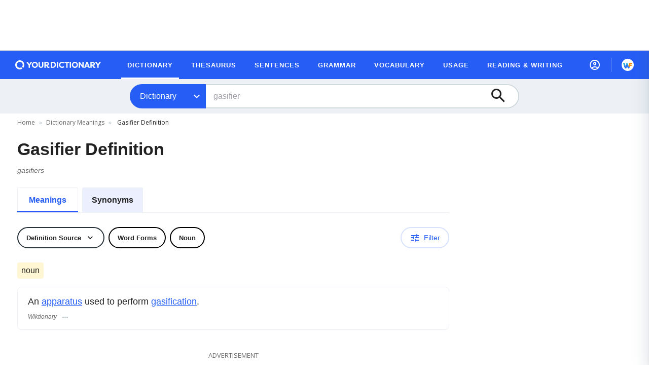

--- FILE ---
content_type: text/html; charset=utf-8
request_url: https://www.yourdictionary.com/gasifier
body_size: 46097
content:
<!doctype html>
<html data-n-head-ssr lang="en" data-n-head="%7B%22lang%22:%7B%22ssr%22:%22en%22%7D%7D">
  <head >
    <meta data-n-head="ssr" charset="utf-8"><meta data-n-head="ssr" name="viewport" content="width=device-width, initial-scale=1"><meta data-n-head="ssr" data-hid="description" name="description" content="Gasifier definition: An &lt;a&gt;apparatus&lt;/a&gt; used to perform &lt;a&gt;gasification&lt;/a&gt;."><title>Gasifier Definition &amp; Meaning | YourDictionary</title><link data-n-head="ssr" rel="shortcut icon" type="image/png" href="/favicon.png"><link data-n-head="ssr" rel="dns-prefetch" name="Google Analytics" href="https://www.google-analytics.com"><link data-n-head="ssr" rel="dns-prefetch" name="DoubleClick" href="https://securepubads.g.doubleclick.net"><link data-n-head="ssr" rel="preconnect" name="Google APIs" href="https://storage.googleapis.com"><link data-n-head="ssr" rel="preconnect" name="Pro IP API" href="https://pro.ip-api.com"><link data-n-head="ssr" rel="preconnect" name="Pro IP API" href="https://s3.amazonaws.com"><link data-n-head="ssr" rel="canonical" href="https://www.yourdictionary.com/gasifier"><script data-n-head="ssr" data-hid="gtm-script">if(!window._gtm_init){window._gtm_init=1;(function(w,n,d,m,e,p){w[d]=(w[d]==1||n[d]=='yes'||n[d]==1||n[m]==1||(w[e]&&w[e][p]&&w[e][p]()))?1:0})(window,navigator,'doNotTrack','msDoNotTrack','external','msTrackingProtectionEnabled');(function(w,d,s,l,x,y){w[x]={};w._gtm_inject=function(i){if(w.doNotTrack||w[x][i])return;w[x][i]=1;w[l]=w[l]||[];w[l].push({'gtm.start':new Date().getTime(),event:'gtm.js'});var f=d.getElementsByTagName(s)[0],j=d.createElement(s);j.async=true;j.src='https://www.googletagmanager.com/gtm.js?id='+i;f.parentNode.insertBefore(j,f);};w[y]('GTM-NJ2D3KV')})(window,document,'script','dataLayer','_gtm_ids','_gtm_inject')}</script><script data-n-head="ssr" data-hid="sitelinks-search-box" type="application/ld+json">{"@context":"https://schema.org/","@type":"WebSite","url":"https://www.yourdictionary.com","name":"YourDictionary","potentialAction":{"@type":"SearchAction","target":{"@type":"EntryPoint","urlTemplate":"https://www.yourdictionary.com/search/result?q={search_term_string}"},"query-input":"required name=search_term_string"}}</script><script data-n-head="ssr" data-hid="organization-schema" type="application/ld+json">{"@context":"https://schema.org","@type":"Organization","name":"YourDictionary","url":"https://www.yourdictionary.com","logo":"https://cdn.yourdictionary.com/images/logo.png","address":{"@type":"PostalAddress","addressLocality":"Vero Beach, FL","postalCode":"32960-4706","streetAddress":"1275 US Highway 1 Unit 2-6084"},"email":"admin@yourdictionary.com","sameAs":["https://www.facebook.com/yourdictionary","https://x.com/YourDictionary","https://www.instagram.com/your_dictionary/","https://www.linkedin.com/showcase/your_dictionary/","https://www.pinterest.com/yourdictionary/","https://www.crunchbase.com/organization/yourdictionary"],"publishingPrinciples":"https://www.yourdictionary.com/about/editorial-policy","parentOrganization":{"@type":"Organization","@id":"https://www.lovetoknowmedia.com/","name":"LoveToKnow Media","url":"https://www.lovetoknowmedia.com/","sameAs":["https://www.linkedin.com/company/lovetoknowmedia/","https://www.instagram.com/lovetoknowmedia/","https://www.facebook.com/lovetoknowmedia/about","https://x.com/lovetoknowmedia","https://www.crunchbase.com/organization/lovetoknow-corp"],"logo":{"@type":"ImageObject","url":"https://www.lovetoknowmedia.com/wp-content/uploads/2021/05/LTK_MEDIA_Logo-2.png"},"address":{"@type":"PostalAddress","addressLocality":"Vero Beach, FL","postalCode":"32960-4706","streetAddress":"1275 US Highway 1 Unit 2-6084"}}}</script><script data-n-head="ssr" data-hid="definedTerm" type="application/ld+json">[{"@context":"https://schema.org","@type":["DefinedTermSet"],"@id":"https://www.yourdictionary.com","name":"YourDictionary"},{"@context":"https://schema.org","@type":"DefinedTerm","@id":"https://www.yourdictionary.com/gasifier","name":"gasifier","inDefinedTermSet":"https://www.yourdictionary.com/","description":"An &lt;a&gt;apparatus&lt;/a&gt; used to perform &lt;a&gt;gasification&lt;/a&gt;"}]</script><script data-n-head="ssr" src="/scripts/connatix-head.js"></script><script data-n-head="ssr" data-hid="the-breadcrumbs" type="application/ld+json">{"@context":"https://schema.org/","@type":"BreadcrumbList","itemListElement":[{"@type":"ListItem","position":1,"name":"Home","item":"https://www.yourdictionary.com/"},{"@type":"ListItem","position":2,"name":"Dictionary Meanings","item":"https://www.yourdictionary.com/dictionary-definitions"},{"@type":"ListItem","position":3,"name":"Gasifier Definition"}]}</script><link rel="preload" href="/_nuxt/9a00111.js" as="script"><link rel="preload" href="/_nuxt/commons/app.0abf6ef5773581f60ac7.js" as="script"><link rel="preload" href="/_nuxt/vendors/app.f4d8d9f25d320d0e5f9f.js" as="script"><link rel="preload" href="/_nuxt/app.2ba3b02a996f825e8241.js" as="script"><link rel="preload" href="/_nuxt/fonts/ltk-icons.17de56b.eot" as="font" type="font/eot" crossorigin><link rel="preload" href="/_nuxt/fonts/ltk-icons.acd1413.ttf" as="font" type="font/ttf" crossorigin><link rel="preload" href="/_nuxt/fonts/ltk-icons.d6e8a44.woff" as="font" type="font/woff" crossorigin><link rel="preload" href="/_nuxt/components/newsletter.f24a6e631c4e428c14d7.js" as="script"><link rel="preload" href="/_nuxt/83.0d05403cc3918de7623f.js" as="script"><link rel="preload" href="/_nuxt/81.3af5b0622cd374eac629.js" as="script"><link rel="preload" href="/_nuxt/82.9fa0e1db88dc81a09d2b.js" as="script"><link rel="preload" href="/_nuxt/pages/_slug/index.95b2e31ad99cf88aeff2.js" as="script"><link rel="preload" href="/_nuxt/commons/components/related-content/pages/_slug/index.85a63240eb6624f430b2.js" as="script"><link rel="preload" href="/_nuxt/vendors/components/related-content/pages/_slug/index.e0e020ef9b143092338a.js" as="script"><link rel="preload" href="/_nuxt/vendors/pages/_slug/index.5afcb3c34b41fc51b20e.js" as="script"><link rel="preload" href="/_nuxt/components/related-content.0910fd381e075b62fb65.js" as="script"><style data-vue-ssr-id="65b97e00:0 1adb391c:0 3e10e5c7:0 25fe3d08:0 2b490306:0 3a793a99:0 648d1d92:0 3785658a:0 4406c5e0:0 58c94034:0 5295eadc:0 74e7d5d1:0 5c7ea54c:0 4a1f6ea4:0 1b5ae03b:0 2a9100e0:0 a3f96c86:0 0371c90d:0 8d456256:0 90f16a5a:0 5f9959dc:0">/*! tailwindcss v2.2.19 | MIT License | https://tailwindcss.com*/

/*! modern-normalize v1.1.0 | MIT License | https://github.com/sindresorhus/modern-normalize */

/*
Document
========
*/

/**
Use a better box model (opinionated).
*/

*,
::before,
::after {
  -webkit-box-sizing: border-box;
     -moz-box-sizing: border-box;
          box-sizing: border-box;
}

/**
Use a more readable tab size (opinionated).
*/

html {
  -moz-tab-size: 4;
  -o-tab-size: 4;
     tab-size: 4;
}

/**
1. Correct the line height in all browsers.
2. Prevent adjustments of font size after orientation changes in iOS.
*/

html {
  line-height: 1.15; /* 1 */
  -webkit-text-size-adjust: 100%; /* 2 */
}

/*
Sections
========
*/

/**
Remove the margin in all browsers.
*/

body {
  margin: 0;
}

/**
Improve consistency of default fonts in all browsers. (https://github.com/sindresorhus/modern-normalize/issues/3)
*/

body {
  font-family:
		system-ui,
		-apple-system, /* Firefox supports this but not yet `system-ui` */
		'Segoe UI',
		Roboto,
		Helvetica,
		Arial,
		sans-serif,
		'Apple Color Emoji',
		'Segoe UI Emoji';
}

/*
Grouping content
================
*/

/**
1. Add the correct height in Firefox.
2. Correct the inheritance of border color in Firefox. (https://bugzilla.mozilla.org/show_bug.cgi?id=190655)
*/

hr {
  height: 0; /* 1 */
  color: inherit; /* 2 */
}

/*
Text-level semantics
====================
*/

/**
Add the correct text decoration in Chrome, Edge, and Safari.
*/

abbr[title] {
  -webkit-text-decoration: underline dotted;
          text-decoration: underline dotted;
}

/**
Add the correct font weight in Edge and Safari.
*/

b,
strong {
  font-weight: bolder;
}

/**
1. Improve consistency of default fonts in all browsers. (https://github.com/sindresorhus/modern-normalize/issues/3)
2. Correct the odd 'em' font sizing in all browsers.
*/

code,
kbd,
samp,
pre {
  font-family:
		ui-monospace,
		SFMono-Regular,
		Consolas,
		'Liberation Mono',
		Menlo,
		monospace; /* 1 */
  font-size: 1em; /* 2 */
}

/**
Add the correct font size in all browsers.
*/

small {
  font-size: 80%;
}

/**
Prevent 'sub' and 'sup' elements from affecting the line height in all browsers.
*/

sub,
sup {
  font-size: 75%;
  line-height: 0;
  position: relative;
  vertical-align: baseline;
}

sub {
  bottom: -0.25em;
}

sup {
  top: -0.5em;
}

/*
Tabular data
============
*/

/**
1. Remove text indentation from table contents in Chrome and Safari. (https://bugs.chromium.org/p/chromium/issues/detail?id=999088, https://bugs.webkit.org/show_bug.cgi?id=201297)
2. Correct table border color inheritance in all Chrome and Safari. (https://bugs.chromium.org/p/chromium/issues/detail?id=935729, https://bugs.webkit.org/show_bug.cgi?id=195016)
*/

table {
  text-indent: 0; /* 1 */
  border-color: inherit; /* 2 */
}

/*
Forms
=====
*/

/**
1. Change the font styles in all browsers.
2. Remove the margin in Firefox and Safari.
*/

button,
input,
optgroup,
select,
textarea {
  font-family: inherit; /* 1 */
  font-size: 100%; /* 1 */
  line-height: 1.15; /* 1 */
  margin: 0; /* 2 */
}

/**
Remove the inheritance of text transform in Edge and Firefox.
1. Remove the inheritance of text transform in Firefox.
*/

button,
select { /* 1 */
  text-transform: none;
}

/**
Correct the inability to style clickable types in iOS and Safari.
*/

button,
[type='button'],
[type='reset'],
[type='submit'] {
  -webkit-appearance: button;
}

/**
Remove the inner border and padding in Firefox.
*/

::-moz-focus-inner {
  border-style: none;
  padding: 0;
}

/**
Restore the focus styles unset by the previous rule.
*/

/**
Remove the additional ':invalid' styles in Firefox.
See: https://github.com/mozilla/gecko-dev/blob/2f9eacd9d3d995c937b4251a5557d95d494c9be1/layout/style/res/forms.css#L728-L737
*/

/**
Remove the padding so developers are not caught out when they zero out 'fieldset' elements in all browsers.
*/

legend {
  padding: 0;
}

/**
Add the correct vertical alignment in Chrome and Firefox.
*/

progress {
  vertical-align: baseline;
}

/**
Correct the cursor style of increment and decrement buttons in Safari.
*/

::-webkit-inner-spin-button,
::-webkit-outer-spin-button {
  height: auto;
}

/**
1. Correct the odd appearance in Chrome and Safari.
2. Correct the outline style in Safari.
*/

[type='search'] {
  -webkit-appearance: textfield; /* 1 */
  outline-offset: -2px; /* 2 */
}

/**
Remove the inner padding in Chrome and Safari on macOS.
*/

::-webkit-search-decoration {
  -webkit-appearance: none;
}

/**
1. Correct the inability to style clickable types in iOS and Safari.
2. Change font properties to 'inherit' in Safari.
*/

::-webkit-file-upload-button {
  -webkit-appearance: button; /* 1 */
  font: inherit; /* 2 */
}

/*
Interactive
===========
*/

/*
Add the correct display in Chrome and Safari.
*/

summary {
  display: list-item;
}

/**
 * Manually forked from SUIT CSS Base: https://github.com/suitcss/base
 * A thin layer on top of normalize.css that provides a starting point more
 * suitable for web applications.
 */

/**
 * Removes the default spacing and border for appropriate elements.
 */

blockquote,
dl,
dd,
h1,
h2,
h3,
h4,
h5,
h6,
hr,
figure,
p,
pre {
  margin: 0;
}

button {
  background-color: transparent;
  background-image: none;
}

fieldset {
  margin: 0;
  padding: 0;
}

ol,
ul {
  list-style: none;
  margin: 0;
  padding: 0;
}

/**
 * Tailwind custom reset styles
 */

/**
 * 1. Use the user's configured `sans` font-family (with Tailwind's default
 *    sans-serif font stack as a fallback) as a sane default.
 * 2. Use Tailwind's default "normal" line-height so the user isn't forced
 *    to override it to ensure consistency even when using the default theme.
 */

html {
  font-family: ui-sans-serif, system-ui, -apple-system, BlinkMacSystemFont, "Segoe UI", Roboto, "Helvetica Neue", Arial, "Noto Sans", sans-serif, "Apple Color Emoji", "Segoe UI Emoji", "Segoe UI Symbol", "Noto Color Emoji"; /* 1 */
  line-height: 1.5; /* 2 */
}

/**
 * Inherit font-family and line-height from `html` so users can set them as
 * a class directly on the `html` element.
 */

body {
  font-family: inherit;
  line-height: inherit;
}

/**
 * 1. Prevent padding and border from affecting element width.
 *
 *    We used to set this in the html element and inherit from
 *    the parent element for everything else. This caused issues
 *    in shadow-dom-enhanced elements like <details> where the content
 *    is wrapped by a div with box-sizing set to `content-box`.
 *
 *    https://github.com/mozdevs/cssremedy/issues/4
 *
 *
 * 2. Allow adding a border to an element by just adding a border-width.
 *
 *    By default, the way the browser specifies that an element should have no
 *    border is by setting it's border-style to `none` in the user-agent
 *    stylesheet.
 *
 *    In order to easily add borders to elements by just setting the `border-width`
 *    property, we change the default border-style for all elements to `solid`, and
 *    use border-width to hide them instead. This way our `border` utilities only
 *    need to set the `border-width` property instead of the entire `border`
 *    shorthand, making our border utilities much more straightforward to compose.
 *
 *    https://github.com/tailwindcss/tailwindcss/pull/116
 */

*,
::before,
::after {
  -webkit-box-sizing: border-box;
     -moz-box-sizing: border-box;
          box-sizing: border-box; /* 1 */
  border-width: 0; /* 2 */
  border-style: solid; /* 2 */
  border-color: currentColor; /* 2 */
}

/*
 * Ensure horizontal rules are visible by default
 */

hr {
  border-top-width: 1px;
}

/**
 * Undo the `border-style: none` reset that Normalize applies to images so that
 * our `border-{width}` utilities have the expected effect.
 *
 * The Normalize reset is unnecessary for us since we default the border-width
 * to 0 on all elements.
 *
 * https://github.com/tailwindcss/tailwindcss/issues/362
 */

img {
  border-style: solid;
}

textarea {
  resize: vertical;
}

input::-webkit-input-placeholder, textarea::-webkit-input-placeholder {
  opacity: 1;
  color: #a1a1aa;
}

input::-moz-placeholder, textarea::-moz-placeholder {
  opacity: 1;
  color: #a1a1aa;
}

input:-ms-input-placeholder, textarea:-ms-input-placeholder {
  opacity: 1;
  color: #a1a1aa;
}

input::placeholder,
textarea::placeholder {
  opacity: 1;
  color: #a1a1aa;
}

button,
[role="button"] {
  cursor: pointer;
}

/**
 * Override legacy focus reset from Normalize with modern Firefox focus styles.
 *
 * This is actually an improvement over the new defaults in Firefox in our testing,
 * as it triggers the better focus styles even for links, which still use a dotted
 * outline in Firefox by default.
 */

table {
  border-collapse: collapse;
}

h1,
h2,
h3,
h4,
h5,
h6 {
  font-size: inherit;
  font-weight: inherit;
}

/**
 * Reset links to optimize for opt-in styling instead of
 * opt-out.
 */

a {
  color: inherit;
  text-decoration: inherit;
}

/**
 * Reset form element properties that are easy to forget to
 * style explicitly so you don't inadvertently introduce
 * styles that deviate from your design system. These styles
 * supplement a partial reset that is already applied by
 * normalize.css.
 */

button,
input,
optgroup,
select,
textarea {
  padding: 0;
  line-height: inherit;
  color: inherit;
}

/**
 * Use the configured 'mono' font family for elements that
 * are expected to be rendered with a monospace font, falling
 * back to the system monospace stack if there is no configured
 * 'mono' font family.
 */

pre,
code,
kbd,
samp {
  font-family: ui-monospace, SFMono-Regular, Menlo, Monaco, Consolas, "Liberation Mono", "Courier New", monospace;
}

/**
 * 1. Make replaced elements `display: block` by default as that's
 *    the behavior you want almost all of the time. Inspired by
 *    CSS Remedy, with `svg` added as well.
 *
 *    https://github.com/mozdevs/cssremedy/issues/14
 * 
 * 2. Add `vertical-align: middle` to align replaced elements more
 *    sensibly by default when overriding `display` by adding a
 *    utility like `inline`.
 *
 *    This can trigger a poorly considered linting error in some
 *    tools but is included by design.
 * 
 *    https://github.com/jensimmons/cssremedy/issues/14#issuecomment-634934210
 */

img,
svg,
video,
canvas,
audio,
iframe,
embed,
object {
  display: block; /* 1 */
  vertical-align: middle; /* 2 */
}

/**
 * Constrain images and videos to the parent width and preserve
 * their intrinsic aspect ratio.
 *
 * https://github.com/mozdevs/cssremedy/issues/14
 */

img,
video {
  max-width: 100%;
  height: auto;
}

/**
 * Ensure the default browser behavior of the `hidden` attribute.
 */

[hidden] {
  display: none;
}

*, ::before, ::after{
  --tw-border-opacity:1;
  border-color:rgba(238, 238, 238, var(--tw-border-opacity));
}

.container{
  width:100%;
  margin-right:auto;
  margin-left:auto;
}

@media (min-width: 768px){
  .container{
    max-width:768px;
  }
}

@media (min-width: 1024px){
  .container{
    max-width:1024px;
  }
}

@media (min-width: 1220px){
  .container{
    max-width:1220px;
  }
}

.sr-only{
  position:absolute;
  width:1px;
  height:1px;
  padding:0;
  margin:-1px;
  overflow:hidden;
  clip:rect(0, 0, 0, 0);
  white-space:nowrap;
  border-width:0;
}

.pointer-events-none{
  pointer-events:none;
}

.pointer-events-auto{
  pointer-events:auto;
}

.visible{
  visibility:visible;
}

.invisible{
  visibility:hidden;
}

.static{
  position:static;
}

.fixed{
  position:fixed;
}

.absolute{
  position:absolute;
}

.relative{
  position:relative;
}

.sticky{
  position:-webkit-sticky;
  position:sticky;
}

.inset-0{
  top:0;
  right:0;
  bottom:0;
  left:0;
}

.inset-1{
  top:0.25rem;
  right:0.25rem;
  bottom:0.25rem;
  left:0.25rem;
}

.inset-0\.5{
  top:0.125rem;
  right:0.125rem;
  bottom:0.125rem;
  left:0.125rem;
}

.-inset-x-px{
  left:-0.0625rem;
  right:-0.0625rem;
}

.top-0{
  top:0;
}

.top-2{
  top:0.5rem;
}

.top-4{
  top:1rem;
}

.top-6{
  top:1.5rem;
}

.top-9{
  top:2.25rem;
}

.top-0\.25{
  top:0.0625rem;
}

.top-2\.5{
  top:0.625rem;
}

.top-4\.5{
  top:1.125rem;
}

.-top-1{
  top:-0.25rem;
}

.-top-12{
  top:-3rem;
}

.-top-1\.5{
  top:-0.375rem;
}

.top-full{
  top:100%;
}

.right-0{
  right:0;
}

.right-4{
  right:1rem;
}

.right-5{
  right:1.25rem;
}

.right-0\.75{
  right:0.1875rem;
}

.-right-7{
  right:-1.75rem;
}

.-right-20{
  right:-5rem;
}

.-right-0\.5{
  right:-0.125rem;
}

.bottom-0{
  bottom:0;
}

.bottom-4{
  bottom:1rem;
}

.-bottom-2{
  bottom:-0.5rem;
}

.-bottom-31\.5{
  bottom:-7.875rem;
}

.-bottom-43\.75{
  bottom:-10.9375rem;
}

.left-0{
  left:0;
}

.left-4{
  left:1rem;
}

.left-0\.25{
  left:0.0625rem;
}

.left-0\.5{
  left:0.125rem;
}

.-left-4{
  left:-1rem;
}

.-left-7{
  left:-1.75rem;
}

.-left-32{
  left:-8rem;
}

.-left-0\.5{
  left:-0.125rem;
}

.-left-7\.5{
  left:-1.875rem;
}

.-left-32\.5{
  left:-8.125rem;
}

.left-1\/2{
  left:50%;
}

.left-full{
  left:100%;
}

.z-0{
  z-index:0;
}

.z-1{
  z-index:1;
}

.z-2{
  z-index:2;
}

.z-9{
  z-index:9;
}

.z-10{
  z-index:10;
}

.z-100{
  z-index:100;
}

.z-200{
  z-index:200;
}

.z-400{
  z-index:400;
}

.z-700{
  z-index:700;
}

.z-800{
  z-index:800;
}

.z-900{
  z-index:900;
}

.m-0{
  margin:0;
}

.m-1{
  margin:0.25rem;
}

.m-auto{
  margin:auto;
}

.m-0\.5{
  margin:0.125rem;
}

.m-1\.5{
  margin:0.375rem;
}

.mx-0{
  margin-left:0;
  margin-right:0;
}

.mx-2{
  margin-left:0.5rem;
  margin-right:0.5rem;
}

.mx-4{
  margin-left:1rem;
  margin-right:1rem;
}

.mx-7{
  margin-left:1.75rem;
  margin-right:1.75rem;
}

.mx-auto{
  margin-left:auto;
  margin-right:auto;
}

.-mx-1{
  margin-left:-0.25rem;
  margin-right:-0.25rem;
}

.-mx-4{
  margin-left:-1rem;
  margin-right:-1rem;
}

.my-0{
  margin-top:0;
  margin-bottom:0;
}

.my-1{
  margin-top:0.25rem;
  margin-bottom:0.25rem;
}

.my-2{
  margin-top:0.5rem;
  margin-bottom:0.5rem;
}

.my-3{
  margin-top:0.75rem;
  margin-bottom:0.75rem;
}

.my-6{
  margin-top:1.5rem;
  margin-bottom:1.5rem;
}

.my-7{
  margin-top:1.75rem;
  margin-bottom:1.75rem;
}

.my-8{
  margin-top:2rem;
  margin-bottom:2rem;
}

.my-10{
  margin-top:2.5rem;
  margin-bottom:2.5rem;
}

.my-auto{
  margin-top:auto;
  margin-bottom:auto;
}

.-my-0\.5{
  margin-top:-0.125rem;
  margin-bottom:-0.125rem;
}

.odd\:my-10:nth-child(odd){
  margin-top:2.5rem;
  margin-bottom:2.5rem;
}

.even\:mx-1:nth-child(even){
  margin-left:0.25rem;
  margin-right:0.25rem;
}

.even\:mx-1\.5:nth-child(even){
  margin-left:0.375rem;
  margin-right:0.375rem;
}

.even\:my-5:nth-child(even){
  margin-top:1.25rem;
  margin-bottom:1.25rem;
}

.mt-0{
  margin-top:0;
}

.mt-1{
  margin-top:0.25rem;
}

.mt-2{
  margin-top:0.5rem;
}

.mt-3{
  margin-top:0.75rem;
}

.mt-4{
  margin-top:1rem;
}

.mt-5{
  margin-top:1.25rem;
}

.mt-6{
  margin-top:1.5rem;
}

.mt-7{
  margin-top:1.75rem;
}

.mt-8{
  margin-top:2rem;
}

.mt-10{
  margin-top:2.5rem;
}

.mt-20{
  margin-top:5rem;
}

.mt-0\.25{
  margin-top:0.0625rem;
}

.mt-0\.5{
  margin-top:0.125rem;
}

.mt-2\.5{
  margin-top:0.625rem;
}

.mt-5\.5{
  margin-top:1.375rem;
}

.mt-7\.5{
  margin-top:1.875rem;
}

.mr-0{
  margin-right:0;
}

.mr-1{
  margin-right:0.25rem;
}

.mr-2{
  margin-right:0.5rem;
}

.mr-3{
  margin-right:0.75rem;
}

.mr-4{
  margin-right:1rem;
}

.mr-5{
  margin-right:1.25rem;
}

.mr-10{
  margin-right:2.5rem;
}

.mr-2\.5{
  margin-right:0.625rem;
}

.mr-4\.5{
  margin-right:1.125rem;
}

.-mr-4{
  margin-right:-1rem;
}

.-mr-4\.5{
  margin-right:-1.125rem;
}

.mb-0{
  margin-bottom:0;
}

.mb-1{
  margin-bottom:0.25rem;
}

.mb-2{
  margin-bottom:0.5rem;
}

.mb-3{
  margin-bottom:0.75rem;
}

.mb-4{
  margin-bottom:1rem;
}

.mb-5{
  margin-bottom:1.25rem;
}

.mb-6{
  margin-bottom:1.5rem;
}

.mb-7{
  margin-bottom:1.75rem;
}

.mb-8{
  margin-bottom:2rem;
}

.mb-10{
  margin-bottom:2.5rem;
}

.mb-12{
  margin-bottom:3rem;
}

.mb-13{
  margin-bottom:3.25rem;
}

.mb-14{
  margin-bottom:3.5rem;
}

.mb-15{
  margin-bottom:3.75rem;
}

.mb-50{
  margin-bottom:12.5rem;
}

.mb-0\.5{
  margin-bottom:0.125rem;
}

.mb-1\.25{
  margin-bottom:0.3125rem;
}

.mb-3\.75{
  margin-bottom:0.9375rem;
}

.-mb-5{
  margin-bottom:-1.25rem;
}

.ml-0{
  margin-left:0;
}

.ml-1{
  margin-left:0.25rem;
}

.ml-2{
  margin-left:0.5rem;
}

.ml-3{
  margin-left:0.75rem;
}

.ml-4{
  margin-left:1rem;
}

.ml-5{
  margin-left:1.25rem;
}

.ml-6{
  margin-left:1.5rem;
}

.ml-10{
  margin-left:2.5rem;
}

.ml-2\.25{
  margin-left:0.5625rem;
}

.ml-2\.5{
  margin-left:0.625rem;
}

.ml-4\.5{
  margin-left:1.125rem;
}

.-ml-0\.5{
  margin-left:-0.125rem;
}

.box-border{
  -webkit-box-sizing:border-box;
     -moz-box-sizing:border-box;
          box-sizing:border-box;
}

.block{
  display:block;
}

.inline-block{
  display:inline-block;
}

.inline{
  display:inline;
}

.flex{
  display:-webkit-box;
  display:-webkit-flex;
  display:-moz-box;
  display:flex;
}

.inline-flex{
  display:-webkit-inline-box;
  display:-webkit-inline-flex;
  display:-moz-inline-box;
  display:inline-flex;
}

.table{
  display:table;
}

.grid{
  display:grid;
}

.contents{
  display:contents;
}

.hidden{
  display:none;
}

.h-0{
  height:0;
}

.h-1{
  height:0.25rem;
}

.h-2{
  height:0.5rem;
}

.h-3{
  height:0.75rem;
}

.h-4{
  height:1rem;
}

.h-5{
  height:1.25rem;
}

.h-6{
  height:1.5rem;
}

.h-7{
  height:1.75rem;
}

.h-8{
  height:2rem;
}

.h-9{
  height:2.25rem;
}

.h-10{
  height:2.5rem;
}

.h-12{
  height:3rem;
}

.h-13{
  height:3.25rem;
}

.h-14{
  height:3.5rem;
}

.h-15{
  height:3.75rem;
}

.h-16{
  height:4rem;
}

.h-20{
  height:5rem;
}

.h-28{
  height:7rem;
}

.h-48{
  height:12rem;
}

.h-73{
  height:18.25rem;
}

.h-104{
  height:26rem;
}

.h-122{
  height:30.5rem;
}

.h-310{
  height:310px;
}

.h-auto{
  height:auto;
}

.h-0\.25{
  height:0.0625rem;
}

.h-0\.5{
  height:0.125rem;
}

.h-0\.75{
  height:0.1875rem;
}

.h-4\.5{
  height:1.125rem;
}

.h-5\.5{
  height:1.375rem;
}

.h-7\.5{
  height:1.875rem;
}

.h-8\.5{
  height:2.125rem;
}

.h-9\.5{
  height:2.375rem;
}

.h-10\.5{
  height:2.625rem;
}

.h-12\.5{
  height:3.125rem;
}

.h-full{
  height:100%;
}

.h-13\.5{
  height:3.375rem;
}

.h-66\.25{
  height:16.5625rem;
}

.h-nav-drawer-menu{
  height:-webkit-calc(100% - 5rem);
  height:-moz-calc(100% - 5rem);
  height:calc(100% - 5rem);
}

.max-h-16{
  max-height:4rem;
}

.max-h-20{
  max-height:5rem;
}

.max-h-48{
  max-height:12rem;
}

.max-h-92\.5{
  max-height:23.125rem;
}

.min-h-15{
  min-height:15px;
}

.min-h-300{
  min-height:300px;
}

.min-h-400{
  min-height:400px;
}

.min-h-28\.5{
  min-height:7.125rem;
}

.w-0{
  width:0;
}

.w-1{
  width:0.25rem;
}

.w-2{
  width:0.5rem;
}

.w-3{
  width:0.75rem;
}

.w-4{
  width:1rem;
}

.w-5{
  width:1.25rem;
}

.w-6{
  width:1.5rem;
}

.w-8{
  width:2rem;
}

.w-9{
  width:2.25rem;
}

.w-10{
  width:2.5rem;
}

.w-12{
  width:3rem;
}

.w-13{
  width:3.25rem;
}

.w-14{
  width:3.5rem;
}

.w-15{
  width:3.75rem;
}

.w-16{
  width:4rem;
}

.w-24{
  width:6rem;
}

.w-26{
  width:6.5rem;
}

.w-40{
  width:10rem;
}

.w-44{
  width:11rem;
}

.w-45{
  width:11.25rem;
}

.w-50{
  width:12.5rem;
}

.w-52{
  width:13rem;
}

.w-56{
  width:14rem;
}

.w-65{
  width:16.25rem;
}

.w-72{
  width:18rem;
}

.w-73{
  width:18.25rem;
}

.w-75{
  width:18.75rem;
}

.w-80{
  width:20rem;
}

.w-90{
  width:22.5rem;
}

.w-104{
  width:26rem;
}

.w-252{
  width:252px;
}

.w-auto{
  width:auto;
}

.w-0\.25{
  width:0.0625rem;
}

.w-4\.5{
  width:1.125rem;
}

.w-8\.5{
  width:2.125rem;
}

.w-9\.5{
  width:2.375rem;
}

.w-10\.5{
  width:2.625rem;
}

.w-3\.5{
  width:0.875rem;
}

.w-1\/2{
  width:50%;
}

.w-1\/3{
  width:33.333333%;
}

.w-2\/3{
  width:66.666667%;
}

.w-3\/4{
  width:75%;
}

.w-full{
  width:100%;
}

.w-14\.25{
  width:3.575rem;
}

.w-15\.5{
  width:3.875rem;
}

.w-44\.5{
  width:11.125rem;
}

.w-50\[-10\]{
  width:-webkit-calc(50% - 10px);
  width:-moz-calc(50% - 10px);
  width:calc(50% - 10px);
}

.min-w-0{
  min-width:0px;
}

.min-w-15{
  min-width:15px;
}

.min-w-56{
  min-width:56px;
}

.min-w-200{
  min-width:12.5rem;
}

.min-w-207{
  min-width:12.9375rem;
}

.min-w-230{
  min-width:230px;
}

.min-w-240{
  min-width:240px;
}

.min-w-270{
  min-width:270px;
}

.max-w-92{
  max-width:92px;
}

.max-w-120{
  max-width:7.5rem;
}

.max-w-136{
  max-width:8.5rem;
}

.max-w-150{
  max-width:9.375rem;
}

.max-w-200{
  max-width:12.5rem;
}

.max-w-260{
  max-width:260px;
}

.max-w-270{
  max-width:270px;
}

.max-w-276{
  max-width:17.25rem;
}

.max-w-312{
  max-width:19.5rem;
}

.max-w-366{
  max-width:22.875rem;
}

.max-w-450{
  max-width:450px;
}

.max-w-lg{
  max-width:32rem;
}

.max-w-xl{
  max-width:36rem;
}

.max-w-3xl{
  max-width:48rem;
}

.max-w-full{
  max-width:100%;
}

.max-w-screen-xs{
  max-width:375px;
}

.max-w-6\.5xl{
  max-width:76.25rem;
}

.max-w-unset{
  max-width:unset;
}

.flex-1{
  -webkit-box-flex:1;
  -webkit-flex:1 1 0%;
     -moz-box-flex:1;
          flex:1 1 0%;
}

.flex-auto{
  -webkit-box-flex:1;
  -webkit-flex:1 1 auto;
     -moz-box-flex:1;
          flex:1 1 auto;
}

.flex-shrink-0{
  -webkit-flex-shrink:0;
          flex-shrink:0;
}

.flex-shrink{
  -webkit-flex-shrink:1;
          flex-shrink:1;
}

.flex-grow-0{
  -webkit-box-flex:0;
  -webkit-flex-grow:0;
     -moz-box-flex:0;
          flex-grow:0;
}

.flex-grow{
  -webkit-box-flex:1;
  -webkit-flex-grow:1;
     -moz-box-flex:1;
          flex-grow:1;
}

.origin-center{
  -webkit-transform-origin:center;
     -moz-transform-origin:center;
      -ms-transform-origin:center;
          transform-origin:center;
}

.transform{
  --tw-translate-x:0;
  --tw-translate-y:0;
  --tw-rotate:0;
  --tw-skew-x:0;
  --tw-skew-y:0;
  --tw-scale-x:1;
  --tw-scale-y:1;
  -webkit-transform:translateX(var(--tw-translate-x)) translateY(var(--tw-translate-y)) rotate(var(--tw-rotate)) skewX(var(--tw-skew-x)) skewY(var(--tw-skew-y)) scaleX(var(--tw-scale-x)) scaleY(var(--tw-scale-y));
     -moz-transform:translateX(var(--tw-translate-x)) translateY(var(--tw-translate-y)) rotate(var(--tw-rotate)) skewX(var(--tw-skew-x)) skewY(var(--tw-skew-y)) scaleX(var(--tw-scale-x)) scaleY(var(--tw-scale-y));
      -ms-transform:translateX(var(--tw-translate-x)) translateY(var(--tw-translate-y)) rotate(var(--tw-rotate)) skewX(var(--tw-skew-x)) skewY(var(--tw-skew-y)) scaleX(var(--tw-scale-x)) scaleY(var(--tw-scale-y));
          transform:translateX(var(--tw-translate-x)) translateY(var(--tw-translate-y)) rotate(var(--tw-rotate)) skewX(var(--tw-skew-x)) skewY(var(--tw-skew-y)) scaleX(var(--tw-scale-x)) scaleY(var(--tw-scale-y));
}

.transform-none{
  -webkit-transform:none;
     -moz-transform:none;
      -ms-transform:none;
          transform:none;
}

.translate-x-0{
  --tw-translate-x:0;
}

.translate-x-32{
  --tw-translate-x:8rem;
}

.translate-x-32\.5{
  --tw-translate-x:8.125rem;
}

.translate-x-full{
  --tw-translate-x:100%;
}

.-translate-x-1\/2{
  --tw-translate-x:-50%;
}

.translate-y-0{
  --tw-translate-y:0;
}

.translate-y-12{
  --tw-translate-y:3rem;
}

.translate-y-0\.5{
  --tw-translate-y:0.125rem;
}

.translate-y-12\.5{
  --tw-translate-y:3.125rem;
}

.-translate-y-4{
  --tw-translate-y:-1rem;
}

.-translate-y-16{
  --tw-translate-y:-4rem;
}

.-translate-y-20{
  --tw-translate-y:-5rem;
}

.-translate-y-0\.5{
  --tw-translate-y:-0.125rem;
}

.rotate-90{
  --tw-rotate:90deg;
}

.rotate-180{
  --tw-rotate:180deg;
}

.-rotate-90{
  --tw-rotate:-90deg;
}

@-webkit-keyframes spin{
  to{
    -webkit-transform:rotate(360deg);
            transform:rotate(360deg);
  }
}

@-moz-keyframes spin{
  to{
    -moz-transform:rotate(360deg);
         transform:rotate(360deg);
  }
}

@keyframes spin{
  to{
    -webkit-transform:rotate(360deg);
       -moz-transform:rotate(360deg);
            transform:rotate(360deg);
  }
}

@-webkit-keyframes ping{
  75%, 100%{
    -webkit-transform:scale(2);
            transform:scale(2);
    opacity:0;
  }
}

@-moz-keyframes ping{
  75%, 100%{
    -moz-transform:scale(2);
         transform:scale(2);
    opacity:0;
  }
}

@keyframes ping{
  75%, 100%{
    -webkit-transform:scale(2);
       -moz-transform:scale(2);
            transform:scale(2);
    opacity:0;
  }
}

@-webkit-keyframes pulse{
  50%{
    opacity:.5;
  }
}

@-moz-keyframes pulse{
  50%{
    opacity:.5;
  }
}

@keyframes pulse{
  50%{
    opacity:.5;
  }
}

@-webkit-keyframes bounce{
  0%, 100%{
    -webkit-transform:translateY(-25%);
            transform:translateY(-25%);
    -webkit-animation-timing-function:cubic-bezier(0.8,0,1,1);
            animation-timing-function:cubic-bezier(0.8,0,1,1);
  }

  50%{
    -webkit-transform:none;
            transform:none;
    -webkit-animation-timing-function:cubic-bezier(0,0,0.2,1);
            animation-timing-function:cubic-bezier(0,0,0.2,1);
  }
}

@-moz-keyframes bounce{
  0%, 100%{
    -moz-transform:translateY(-25%);
         transform:translateY(-25%);
    -moz-animation-timing-function:cubic-bezier(0.8,0,1,1);
         animation-timing-function:cubic-bezier(0.8,0,1,1);
  }

  50%{
    -moz-transform:none;
         transform:none;
    -moz-animation-timing-function:cubic-bezier(0,0,0.2,1);
         animation-timing-function:cubic-bezier(0,0,0.2,1);
  }
}

@keyframes bounce{
  0%, 100%{
    -webkit-transform:translateY(-25%);
       -moz-transform:translateY(-25%);
            transform:translateY(-25%);
    -webkit-animation-timing-function:cubic-bezier(0.8,0,1,1);
       -moz-animation-timing-function:cubic-bezier(0.8,0,1,1);
            animation-timing-function:cubic-bezier(0.8,0,1,1);
  }

  50%{
    -webkit-transform:none;
       -moz-transform:none;
            transform:none;
    -webkit-animation-timing-function:cubic-bezier(0,0,0.2,1);
       -moz-animation-timing-function:cubic-bezier(0,0,0.2,1);
            animation-timing-function:cubic-bezier(0,0,0.2,1);
  }
}

.animate-pulse{
  -webkit-animation:pulse 2s cubic-bezier(0.4, 0, 0.6, 1) infinite;
     -moz-animation:pulse 2s cubic-bezier(0.4, 0, 0.6, 1) infinite;
          animation:pulse 2s cubic-bezier(0.4, 0, 0.6, 1) infinite;
}

.cursor-auto{
  cursor:auto;
}

.cursor-default{
  cursor:default;
}

.cursor-pointer{
  cursor:pointer;
}

.list-none{
  list-style-type:none;
}

.auto-cols-max{
  grid-auto-columns:-webkit-max-content;
  grid-auto-columns:max-content;
}

.auto-cols-fr{
  grid-auto-columns:minmax(0, 1fr);
}

.grid-flow-col{
  grid-auto-flow:column;
}

.grid-cols-1{
  grid-template-columns:repeat(1, minmax(0, 1fr));
}

.grid-cols-2{
  grid-template-columns:repeat(2, minmax(0, 1fr));
}

.grid-cols-7{
  grid-template-columns:repeat(7, minmax(0, 1fr));
}

.grid-cols-2-1fr{
  grid-template-columns:repeat(2, 1fr);
}

.flex-row{
  -webkit-box-orient:horizontal;
  -webkit-box-direction:normal;
  -webkit-flex-direction:row;
     -moz-box-orient:horizontal;
     -moz-box-direction:normal;
          flex-direction:row;
}

.flex-row-reverse{
  -webkit-box-orient:horizontal;
  -webkit-box-direction:reverse;
  -webkit-flex-direction:row-reverse;
     -moz-box-orient:horizontal;
     -moz-box-direction:reverse;
          flex-direction:row-reverse;
}

.flex-col{
  -webkit-box-orient:vertical;
  -webkit-box-direction:normal;
  -webkit-flex-direction:column;
     -moz-box-orient:vertical;
     -moz-box-direction:normal;
          flex-direction:column;
}

.flex-wrap{
  -webkit-flex-wrap:wrap;
          flex-wrap:wrap;
}

.flex-nowrap{
  -webkit-flex-wrap:nowrap;
          flex-wrap:nowrap;
}

.place-items-center{
  place-items:center;
}

.items-start{
  -webkit-box-align:start;
  -webkit-align-items:flex-start;
     -moz-box-align:start;
          align-items:flex-start;
}

.items-end{
  -webkit-box-align:end;
  -webkit-align-items:flex-end;
     -moz-box-align:end;
          align-items:flex-end;
}

.items-center{
  -webkit-box-align:center;
  -webkit-align-items:center;
     -moz-box-align:center;
          align-items:center;
}

.items-baseline{
  -webkit-box-align:baseline;
  -webkit-align-items:baseline;
     -moz-box-align:baseline;
          align-items:baseline;
}

.items-stretch{
  -webkit-box-align:stretch;
  -webkit-align-items:stretch;
     -moz-box-align:stretch;
          align-items:stretch;
}

.justify-start{
  -webkit-box-pack:start;
  -webkit-justify-content:flex-start;
     -moz-box-pack:start;
          justify-content:flex-start;
}

.justify-end{
  -webkit-box-pack:end;
  -webkit-justify-content:flex-end;
     -moz-box-pack:end;
          justify-content:flex-end;
}

.justify-center{
  -webkit-box-pack:center;
  -webkit-justify-content:center;
     -moz-box-pack:center;
          justify-content:center;
}

.justify-between{
  -webkit-box-pack:justify;
  -webkit-justify-content:space-between;
     -moz-box-pack:justify;
          justify-content:space-between;
}

.justify-items-start{
  justify-items:start;
}

.gap-1{
  gap:0.25rem;
}

.gap-2{
  gap:0.5rem;
}

.gap-3{
  gap:0.75rem;
}

.gap-4{
  gap:1rem;
}

.gap-5{
  gap:1.25rem;
}

.gap-6{
  gap:1.5rem;
}

.gap-7{
  gap:1.75rem;
}

.gap-10{
  gap:2.5rem;
}

.gap-3\.75{
  gap:0.9375rem;
}

.gap-6\.25{
  gap:1.5625rem;
}

.gap-x-2{
  -webkit-column-gap:0.5rem;
     -moz-column-gap:0.5rem;
          column-gap:0.5rem;
}

.gap-x-4{
  -webkit-column-gap:1rem;
     -moz-column-gap:1rem;
          column-gap:1rem;
}

.gap-x-5{
  -webkit-column-gap:1.25rem;
     -moz-column-gap:1.25rem;
          column-gap:1.25rem;
}

.gap-x-6{
  -webkit-column-gap:1.5rem;
     -moz-column-gap:1.5rem;
          column-gap:1.5rem;
}

.gap-x-7{
  -webkit-column-gap:1.75rem;
     -moz-column-gap:1.75rem;
          column-gap:1.75rem;
}

.gap-x-15{
  -webkit-column-gap:3.75rem;
     -moz-column-gap:3.75rem;
          column-gap:3.75rem;
}

.gap-x-6\.25{
  -webkit-column-gap:1.5625rem;
     -moz-column-gap:1.5625rem;
          column-gap:1.5625rem;
}

.gap-y-3{
  row-gap:0.75rem;
}

.gap-y-4{
  row-gap:1rem;
}

.gap-y-5{
  row-gap:1.25rem;
}

.gap-y-6{
  row-gap:1.5rem;
}

.gap-y-7{
  row-gap:1.75rem;
}

.gap-y-3\.75{
  row-gap:0.9375rem;
}

.space-x-5 > :not([hidden]) ~ :not([hidden]){
  --tw-space-x-reverse:0;
  margin-right:-webkit-calc(1.25rem * var(--tw-space-x-reverse));
  margin-right:-moz-calc(1.25rem * var(--tw-space-x-reverse));
  margin-right:calc(1.25rem * var(--tw-space-x-reverse));
  margin-left:-webkit-calc(1.25rem * -webkit-calc(1 - var(--tw-space-x-reverse)));
  margin-left:-moz-calc(1.25rem * -moz-calc(1 - var(--tw-space-x-reverse)));
  margin-left:calc(1.25rem * calc(1 - var(--tw-space-x-reverse)));
}

.space-x-10 > :not([hidden]) ~ :not([hidden]){
  --tw-space-x-reverse:0;
  margin-right:-webkit-calc(2.5rem * var(--tw-space-x-reverse));
  margin-right:-moz-calc(2.5rem * var(--tw-space-x-reverse));
  margin-right:calc(2.5rem * var(--tw-space-x-reverse));
  margin-left:-webkit-calc(2.5rem * -webkit-calc(1 - var(--tw-space-x-reverse)));
  margin-left:-moz-calc(2.5rem * -moz-calc(1 - var(--tw-space-x-reverse)));
  margin-left:calc(2.5rem * calc(1 - var(--tw-space-x-reverse)));
}

.place-self-start{
  place-self:start;
}

.place-self-end{
  place-self:end;
}

.self-start{
  -webkit-align-self:flex-start;
          align-self:flex-start;
}

.self-end{
  -webkit-align-self:flex-end;
          align-self:flex-end;
}

.self-center{
  -webkit-align-self:center;
          align-self:center;
}

.overflow-hidden{
  overflow:hidden;
}

.overflow-x-auto{
  overflow-x:auto;
}

.overflow-y-auto{
  overflow-y:auto;
}

.truncate{
  overflow:hidden;
  text-overflow:ellipsis;
  white-space:nowrap;
}

.overflow-ellipsis{
  text-overflow:ellipsis;
}

.whitespace-nowrap{
  white-space:nowrap;
}

.break-words{
  overflow-wrap:break-word;
}

.break-all{
  word-break:break-all;
}

.rounded-0{
  border-radius:0px;
}

.rounded-2{
  border-radius:0.125rem;
}

.rounded-3{
  border-radius:0.1875rem;
}

.rounded-4{
  border-radius:4px;
}

.rounded-6{
  border-radius:6px;
}

.rounded-8{
  border-radius:8px;
}

.rounded-12{
  border-radius:12px;
}

.rounded-15{
  border-radius:15px;
}

.rounded-16{
  border-radius:1rem;
}

.rounded-20{
  border-radius:1.25rem;
}

.rounded-25{
  border-radius:1.5625rem;
}

.rounded-100{
  border-radius:6.25rem;
}

.rounded-sm{
  border-radius:0.125rem;
}

.rounded{
  border-radius:0.25rem;
}

.rounded-md{
  border-radius:0.375rem;
}

.rounded-pill{
  border-radius:9999px;
}

.rounded-circle{
  border-radius:9999px;
}

.rounded-full{
  border-radius:9999px;
}

.rounded-none{
  border-radius:0px;
}

.rounded-3xl{
  border-radius:1.875rem;
}

.rounded-t-sm{
  border-top-left-radius:0.125rem;
  border-top-right-radius:0.125rem;
}

.rounded-r-25{
  border-top-right-radius:1.5625rem;
  border-bottom-right-radius:1.5625rem;
}

.rounded-b-6{
  border-bottom-right-radius:6px;
  border-bottom-left-radius:6px;
}

.rounded-b-25{
  border-bottom-right-radius:1.5625rem;
  border-bottom-left-radius:1.5625rem;
}

.rounded-l-25{
  border-top-left-radius:1.5625rem;
  border-bottom-left-radius:1.5625rem;
}

.last\:rounded-b-25:last-child{
  border-bottom-right-radius:1.5625rem;
  border-bottom-left-radius:1.5625rem;
}

.rounded-tl-25{
  border-top-left-radius:1.5625rem;
}

.rounded-br-none{
  border-bottom-right-radius:0px;
}

.rounded-bl-25{
  border-bottom-left-radius:1.5625rem;
}

.rounded-bl-none{
  border-bottom-left-radius:0px;
}

.border-0{
  border-width:0px;
}

.border-1{
  border-width:1px;
}

.border-2{
  border-width:2px;
}

.border{
  border-width:1px;
}

.first\:border-0:first-child{
  border-width:0px;
}

.border-t-0{
  border-top-width:0px;
}

.border-t-1{
  border-top-width:1px;
}

.border-t{
  border-top-width:1px;
}

.border-r-0{
  border-right-width:0px;
}

.border-r{
  border-right-width:1px;
}

.border-b-0{
  border-bottom-width:0px;
}

.border-b-1{
  border-bottom-width:1px;
}

.border-b-2{
  border-bottom-width:2px;
}

.border-b-4{
  border-bottom-width:4px;
}

.border-b{
  border-bottom-width:1px;
}

.border-l-0{
  border-left-width:0px;
}

.border-l-4{
  border-left-width:4px;
}

.first\:border-t-0:first-child{
  border-top-width:0px;
}

.last\:border-b-0:last-child{
  border-bottom-width:0px;
}

.last\:border-b-1:last-child{
  border-bottom-width:1px;
}

.border-solid{
  border-style:solid;
}

.border-dashed{
  border-style:dashed;
}

.border-none{
  border-style:none;
}

.border-white{
  --tw-border-opacity:1;
  border-color:rgba(255, 255, 255, var(--tw-border-opacity));
}

.border-black-0{
  --tw-border-opacity:1;
  border-color:rgba(0, 0, 0, var(--tw-border-opacity));
}

.border-black-300{
  --tw-border-opacity:1;
  border-color:rgba(224, 224, 224, var(--tw-border-opacity));
}

.border-black-800{
  --tw-border-opacity:1;
  border-color:rgba(66, 66, 66, var(--tw-border-opacity));
}

.border-black-900{
  --tw-border-opacity:1;
  border-color:rgba(0, 0, 0, var(--tw-border-opacity));
}

.border-black{
  border-color:rgba(0, 0, 0, 0.87);
}

.border-blue-700{
  --tw-border-opacity:1;
  border-color:rgba(25, 118, 210, var(--tw-border-opacity));
}

.border-blue-gray-50-0\.3{
  border-color:rgba(207, 216, 220, 0.3);
}

.border-blueGray-50{
  --tw-border-opacity:1;
  border-color:rgba(237, 241, 246, var(--tw-border-opacity));
}

.border-blueGray-100{
  --tw-border-opacity:1;
  border-color:rgba(207, 216, 220, var(--tw-border-opacity));
}

.border-blueGray-200{
  --tw-border-opacity:1;
  border-color:rgba(176, 190, 197, var(--tw-border-opacity));
}

.border-blueGray-600{
  --tw-border-opacity:1;
  border-color:rgba(84, 110, 122, var(--tw-border-opacity));
}

.border-blueGray-800{
  --tw-border-opacity:1;
  border-color:rgba(55, 71, 79, var(--tw-border-opacity));
}

.border-blueGray-900{
  --tw-border-opacity:1;
  border-color:rgba(38, 50, 56, var(--tw-border-opacity));
}

.border-gray-200{
  --tw-border-opacity:1;
  border-color:rgba(238, 238, 238, var(--tw-border-opacity));
}

.border-gray-300{
  --tw-border-opacity:1;
  border-color:rgba(212, 212, 216, var(--tw-border-opacity));
}

.border-red-800{
  --tw-border-opacity:1;
  border-color:rgba(198, 40, 40, var(--tw-border-opacity));
}

.border-red-900{
  --tw-border-opacity:1;
  border-color:rgba(175, 27, 27, var(--tw-border-opacity));
}

.border-ydr-blue-ribbon{
  --tw-border-opacity:1;
  border-color:rgba(38, 94, 245, var(--tw-border-opacity));
}

.border-ydr-brown-800{
  --tw-border-opacity:1;
  border-color:rgba(140, 60, 0, var(--tw-border-opacity));
}

.border-ydr-catskill-white{
  --tw-border-opacity:1;
  border-color:rgba(237, 241, 246, var(--tw-border-opacity));
}

.border-ydr-geyser{
  --tw-border-opacity:1;
  border-color:rgba(207, 216, 220, var(--tw-border-opacity));
}

.border-ydr-purple{
  --tw-border-opacity:1;
  border-color:rgba(118, 79, 194, var(--tw-border-opacity));
}

.border-ydr-lightGray-500{
  --tw-border-opacity:1;
  border-color:rgba(236, 239, 241, var(--tw-border-opacity));
}

.border-ydr-blueGray{
  --tw-border-opacity:1;
  border-color:rgba(207, 216, 220, var(--tw-border-opacity));
}

.border-periwinkle{
  --tw-border-opacity:1;
  border-color:rgba(197, 211, 253, var(--tw-border-opacity));
}

.border-light-purple{
  --tw-border-opacity:1;
  border-color:rgba(216, 226, 252, var(--tw-border-opacity));
}

.border-dark-purple{
  --tw-border-opacity:1;
  border-color:rgba(184, 164, 224, var(--tw-border-opacity));
}

.border-white-300{
  border-color:rgb(255, 255, 255, 0.3);
}

.hover\:border-white:hover{
  --tw-border-opacity:1;
  border-color:rgba(255, 255, 255, var(--tw-border-opacity));
}

.hover\:border-black:hover{
  border-color:rgba(0, 0, 0, 0.87);
}

.hover\:border-blue-600:hover{
  --tw-border-opacity:1;
  border-color:rgba(30, 136, 229, var(--tw-border-opacity));
}

.hover\:border-blue-700:hover{
  --tw-border-opacity:1;
  border-color:rgba(25, 118, 210, var(--tw-border-opacity));
}

.hover\:border-gray-200:hover{
  --tw-border-opacity:1;
  border-color:rgba(238, 238, 238, var(--tw-border-opacity));
}

.hover\:border-ydr-blue-ribbon:hover{
  --tw-border-opacity:1;
  border-color:rgba(38, 94, 245, var(--tw-border-opacity));
}

.hover\:border-ydr-fuchsia-blue:hover{
  --tw-border-opacity:1;
  border-color:rgba(118, 79, 194, var(--tw-border-opacity));
}

.hover\:border-ydr-purple:hover{
  --tw-border-opacity:1;
  border-color:rgba(118, 79, 194, var(--tw-border-opacity));
}

.hover\:border-ydr-lilac-bush:hover{
  --tw-border-opacity:1;
  border-color:rgba(148, 118, 207, var(--tw-border-opacity));
}

.hover\:border-periwinkle:hover{
  --tw-border-opacity:1;
  border-color:rgba(197, 211, 253, var(--tw-border-opacity));
}

.hover\:border-dark-purple:hover{
  --tw-border-opacity:1;
  border-color:rgba(184, 164, 224, var(--tw-border-opacity));
}

.focus\:border-ydr-purple:focus{
  --tw-border-opacity:1;
  border-color:rgba(118, 79, 194, var(--tw-border-opacity));
}

.focus\:border-dark-purple:focus{
  --tw-border-opacity:1;
  border-color:rgba(184, 164, 224, var(--tw-border-opacity));
}

.active\:border-ydr-purple:active{
  --tw-border-opacity:1;
  border-color:rgba(118, 79, 194, var(--tw-border-opacity));
}

.bg-transparent{
  background-color:transparent;
}

.bg-white{
  --tw-bg-opacity:1;
  background-color:rgba(255, 255, 255, var(--tw-bg-opacity));
}

.bg-black-50{
  --tw-bg-opacity:1;
  background-color:rgba(250, 250, 250, var(--tw-bg-opacity));
}

.bg-black-200{
  --tw-bg-opacity:1;
  background-color:rgba(238, 238, 238, var(--tw-bg-opacity));
}

.bg-black-300{
  --tw-bg-opacity:1;
  background-color:rgba(224, 224, 224, var(--tw-bg-opacity));
}

.bg-black-700{
  --tw-bg-opacity:1;
  background-color:rgba(97, 97, 97, var(--tw-bg-opacity));
}

.bg-black-800{
  --tw-bg-opacity:1;
  background-color:rgba(66, 66, 66, var(--tw-bg-opacity));
}

.bg-black-900{
  --tw-bg-opacity:1;
  background-color:rgba(0, 0, 0, var(--tw-bg-opacity));
}

.bg-black{
  background-color:rgba(0, 0, 0, 0.87);
}

.bg-blue-500{
  --tw-bg-opacity:1;
  background-color:rgba(33, 150, 243, var(--tw-bg-opacity));
}

.bg-blue-700{
  --tw-bg-opacity:1;
  background-color:rgba(25, 118, 210, var(--tw-bg-opacity));
}

.bg-blue-800{
  --tw-bg-opacity:1;
  background-color:rgba(21, 101, 192, var(--tw-bg-opacity));
}

.bg-blue-gray-75{
  --tw-bg-opacity:1;
  background-color:rgba(236, 240, 254, var(--tw-bg-opacity));
}

.bg-blueGray-50{
  --tw-bg-opacity:1;
  background-color:rgba(237, 241, 246, var(--tw-bg-opacity));
}

.bg-blueGray-100{
  --tw-bg-opacity:1;
  background-color:rgba(207, 216, 220, var(--tw-bg-opacity));
}

.bg-blueGray-200{
  --tw-bg-opacity:1;
  background-color:rgba(176, 190, 197, var(--tw-bg-opacity));
}

.bg-blueGray-600{
  --tw-bg-opacity:1;
  background-color:rgba(84, 110, 122, var(--tw-bg-opacity));
}

.bg-blueGray-800{
  --tw-bg-opacity:1;
  background-color:rgba(55, 71, 79, var(--tw-bg-opacity));
}

.bg-blueGray-900{
  --tw-bg-opacity:1;
  background-color:rgba(38, 50, 56, var(--tw-bg-opacity));
}

.bg-green-100{
  --tw-bg-opacity:1;
  background-color:rgba(199, 229, 200, var(--tw-bg-opacity));
}

.bg-green-800{
  --tw-bg-opacity:1;
  background-color:rgba(46, 125, 50, var(--tw-bg-opacity));
}

.bg-orange-500{
  --tw-bg-opacity:1;
  background-color:rgba(255, 152, 0, var(--tw-bg-opacity));
}

.bg-red-100{
  --tw-bg-opacity:1;
  background-color:rgba(255, 205, 210, var(--tw-bg-opacity));
}

.bg-red-500{
  --tw-bg-opacity:1;
  background-color:rgba(244, 67, 54, var(--tw-bg-opacity));
}

.bg-red-800{
  --tw-bg-opacity:1;
  background-color:rgba(198, 40, 40, var(--tw-bg-opacity));
}

.bg-red-900{
  --tw-bg-opacity:1;
  background-color:rgba(175, 27, 27, var(--tw-bg-opacity));
}

.bg-ydr-blue-ribbon{
  --tw-bg-opacity:1;
  background-color:rgba(38, 94, 245, var(--tw-bg-opacity));
}

.bg-ydr-blue-ribbon2{
  --tw-bg-opacity:1;
  background-color:rgba(12, 69, 233, var(--tw-bg-opacity));
}

.bg-ydr-fuchsia-blue{
  --tw-bg-opacity:1;
  background-color:rgba(118, 79, 194, var(--tw-bg-opacity));
}

.bg-ydr-purple{
  --tw-bg-opacity:1;
  background-color:rgba(118, 79, 194, var(--tw-bg-opacity));
}

.bg-ydr-closeToWhite{
  --tw-bg-opacity:1;
  background-color:rgba(254, 254, 254, var(--tw-bg-opacity));
}

.bg-ydr-white-lilac{
  --tw-bg-opacity:1;
  background-color:rgba(247, 249, 252, var(--tw-bg-opacity));
}

.bg-white-lilac{
  --tw-bg-opacity:1;
  background-color:rgba(248, 249, 253, var(--tw-bg-opacity));
}

.bg-outer-space{
  background-color:rgba(38, 50, 56, 0.3);
}

.bg-prelude-0\.8{
  background-color:rgba(209, 193, 234, 0.8);
}

.bg-regent-gray{
  --tw-bg-opacity:1;
  background-color:rgba(241, 240, 250, var(--tw-bg-opacity));
}

.bg-milk-punch{
  --tw-bg-opacity:1;
  background-color:rgba(255, 247, 212, var(--tw-bg-opacity));
}

.bg-feta{
  --tw-bg-opacity:1;
  background-color:rgba(225, 250, 216, var(--tw-bg-opacity));
}

.bg-athens-gray{
  --tw-bg-opacity:1;
  background-color:rgba(243, 244, 248, var(--tw-bg-opacity));
}

.bg-cameo{
  background-color:rgba(218, 184, 148, 0.34);
}

.bg-chiffon{
  --tw-bg-opacity:1;
  background-color:rgba(241, 255, 196, var(--tw-bg-opacity));
}

.bg-stark-white{
  background-color:rgba(232, 219, 197, 0.41);
}

.bg-serenade{
  --tw-bg-opacity:1;
  background-color:rgba(255, 244, 233, var(--tw-bg-opacity));
}

.bg-jagged-ice{
  background-color:rgba(190, 225, 229, 0.6);
}

.bg-frosted-mint{
  --tw-bg-opacity:1;
  background-color:rgba(211, 255, 245, var(--tw-bg-opacity));
}

.bg-cinderella{
  --tw-bg-opacity:1;
  background-color:rgba(254, 230, 218, var(--tw-bg-opacity));
}

.bg-mabel{
  --tw-bg-opacity:1;
  background-color:rgba(218, 246, 255, var(--tw-bg-opacity));
}

.bg-black-squeeze{
  --tw-bg-opacity:1;
  background-color:rgba(227, 239, 245, var(--tw-bg-opacity));
}

.bg-bouquet{
  background-color:rgba(177, 133, 167, 0.27);
}

.bg-white-ice{
  --tw-bg-opacity:1;
  background-color:rgba(226, 242, 250, var(--tw-bg-opacity));
}

.bg-riptide{
  background-color:rgba(133, 230, 191, 0.37);
}

.bg-quicksand{
  background-color:rgba(192, 157, 141, 0.33);
}

.bg-tutu{
  --tw-bg-opacity:1;
  background-color:rgba(255, 236, 251, var(--tw-bg-opacity));
}

.bg-dawn-pink{
  --tw-bg-opacity:1;
  background-color:rgba(247, 242, 237, var(--tw-bg-opacity));
}

.bg-blue-chalk{
  --tw-bg-opacity:1;
  background-color:rgba(236, 229, 255, var(--tw-bg-opacity));
}

.bg-wheatfield{
  --tw-bg-opacity:1;
  background-color:rgba(244, 240, 207, var(--tw-bg-opacity));
}

.bg-frost{
  --tw-bg-opacity:1;
  background-color:rgba(233, 245, 219, var(--tw-bg-opacity));
}

.bg-negroni{
  background-color:rgba(255, 224, 189, 0.6);
}

.bg-titan-white{
  --tw-bg-opacity:1;
  background-color:rgba(250, 250, 255, var(--tw-bg-opacity));
}

.bg-madang{
  --tw-bg-opacity:1;
  background-color:rgba(183, 239, 197, var(--tw-bg-opacity));
}

.bg-pastel-pink{
  --tw-bg-opacity:1;
  background-color:rgba(255, 204, 213, var(--tw-bg-opacity));
}

.bg-blueGray-50-0\.5{
  background-color:rgb(237, 241, 246, 0.5);
}

.bg-tranquil{
  --tw-bg-opacity:1;
  background-color:rgba(218, 238, 234, var(--tw-bg-opacity));
}

.bg-carousel-pink{
  --tw-bg-opacity:1;
  background-color:rgba(255, 222, 228, var(--tw-bg-opacity));
}

.bg-solitude{
  --tw-bg-opacity:1;
  background-color:rgba(227, 236, 253, var(--tw-bg-opacity));
}

.bg-ultra-light-grey{
  --tw-bg-opacity:1;
  background-color:rgba(242, 246, 247, var(--tw-bg-opacity));
}

.bg-lighter-grey{
  --tw-bg-opacity:1;
  background-color:rgba(189, 202, 210, var(--tw-bg-opacity));
}

.hover\:bg-transparent:hover{
  background-color:transparent;
}

.hover\:bg-black-900:hover{
  --tw-bg-opacity:1;
  background-color:rgba(0, 0, 0, var(--tw-bg-opacity));
}

.hover\:bg-black:hover{
  background-color:rgba(0, 0, 0, 0.87);
}

.hover\:bg-blue-600:hover{
  --tw-bg-opacity:1;
  background-color:rgba(30, 136, 229, var(--tw-bg-opacity));
}

.hover\:bg-blue-700:hover{
  --tw-bg-opacity:1;
  background-color:rgba(25, 118, 210, var(--tw-bg-opacity));
}

.hover\:bg-blue-gray-50-0\.5:hover{
  --tw-bg-opacity:1;
  background-color:rgba(246, 248, 251, var(--tw-bg-opacity));
}

.hover\:bg-blue-gray-75:hover{
  --tw-bg-opacity:1;
  background-color:rgba(236, 240, 254, var(--tw-bg-opacity));
}

.hover\:bg-blueGray-50:hover{
  --tw-bg-opacity:1;
  background-color:rgba(237, 241, 246, var(--tw-bg-opacity));
}

.hover\:bg-green-500:hover{
  --tw-bg-opacity:1;
  background-color:rgba(76, 175, 80, var(--tw-bg-opacity));
}

.hover\:bg-orange-300:hover{
  --tw-bg-opacity:1;
  background-color:rgba(255, 183, 77, var(--tw-bg-opacity));
}

.hover\:bg-red-200:hover{
  --tw-bg-opacity:1;
  background-color:rgba(239, 154, 154, var(--tw-bg-opacity));
}

.hover\:bg-ydr-blue-ribbon:hover{
  --tw-bg-opacity:1;
  background-color:rgba(38, 94, 245, var(--tw-bg-opacity));
}

.hover\:bg-ydr-blue-ribbon2:hover{
  --tw-bg-opacity:1;
  background-color:rgba(12, 69, 233, var(--tw-bg-opacity));
}

.hover\:bg-ydr-lilac-bush:hover{
  --tw-bg-opacity:1;
  background-color:rgba(148, 118, 207, var(--tw-bg-opacity));
}

.hover\:bg-ydr-light-purple:hover{
  --tw-bg-opacity:1;
  background-color:rgba(148, 118, 207, var(--tw-bg-opacity));
}

.hover\:bg-hawkes-blue:hover{
  background-color:rgba(236, 240, 254, 0.4);
}

.hover\:bg-ydr-blueberry:hover{
  --tw-bg-opacity:1;
  background-color:rgba(81, 123, 247, var(--tw-bg-opacity));
}

.hover\:bg-regent-gray:hover{
  --tw-bg-opacity:1;
  background-color:rgba(241, 240, 250, var(--tw-bg-opacity));
}

.hover\:bg-hawkes-blue-500:hover{
  background-color:rgba(236, 240, 254, 0.5);
}

.hover\:bg-blueGray-50-0\.5:hover{
  background-color:rgb(237, 241, 246, 0.5);
}

.focus\:bg-blue-800:focus{
  --tw-bg-opacity:1;
  background-color:rgba(21, 101, 192, var(--tw-bg-opacity));
}

.focus\:bg-blueGray-50:focus{
  --tw-bg-opacity:1;
  background-color:rgba(237, 241, 246, var(--tw-bg-opacity));
}

.focus\:bg-ydr-blue-ribbon:focus{
  --tw-bg-opacity:1;
  background-color:rgba(38, 94, 245, var(--tw-bg-opacity));
}

.focus\:bg-ydr-blue-ribbon2:focus{
  --tw-bg-opacity:1;
  background-color:rgba(12, 69, 233, var(--tw-bg-opacity));
}

.focus\:bg-ydr-dark-purple:focus{
  --tw-bg-opacity:1;
  background-color:rgba(102, 62, 182, var(--tw-bg-opacity));
}

.focus\:bg-regent-gray:focus{
  --tw-bg-opacity:1;
  background-color:rgba(241, 240, 250, var(--tw-bg-opacity));
}

.focus\:bg-hawkes-blue-500:focus{
  background-color:rgba(236, 240, 254, 0.5);
}

.active\:bg-blueGray-50:active{
  --tw-bg-opacity:1;
  background-color:rgba(237, 241, 246, var(--tw-bg-opacity));
}

.active\:bg-orange-700:active{
  --tw-bg-opacity:1;
  background-color:rgba(245, 124, 0, var(--tw-bg-opacity));
}

.active\:bg-ydr-blue-ribbon:active{
  --tw-bg-opacity:1;
  background-color:rgba(38, 94, 245, var(--tw-bg-opacity));
}

.active\:bg-ydr-dark-purple:active{
  --tw-bg-opacity:1;
  background-color:rgba(102, 62, 182, var(--tw-bg-opacity));
}

.active\:bg-ydr-studio:active{
  --tw-bg-opacity:1;
  background-color:rgba(102, 62, 182, var(--tw-bg-opacity));
}

.bg-gradient-to-r{
  background-image:-webkit-gradient(linear, left top, right top, from(var(--tw-gradient-stops)));
  background-image:-webkit-linear-gradient(left, var(--tw-gradient-stops));
  background-image:-moz-linear-gradient(left, var(--tw-gradient-stops));
  background-image:linear-gradient(to right, var(--tw-gradient-stops));
}

.bg-gradient-to-l{
  background-image:-webkit-gradient(linear, right top, left top, from(var(--tw-gradient-stops)));
  background-image:-webkit-linear-gradient(right, var(--tw-gradient-stops));
  background-image:-moz-linear-gradient(right, var(--tw-gradient-stops));
  background-image:linear-gradient(to left, var(--tw-gradient-stops));
}

.bg-nav-drawer-pattern{
  background-image:url(/_nuxt/img/nav-drawer-bg.1fc4389.svg);
}

.from-white{
  --tw-gradient-from:#ffffff;
  --tw-gradient-stops:var(--tw-gradient-from), var(--tw-gradient-to, rgba(255, 255, 255, 0));
}

.from-black-200{
  --tw-gradient-from:#eeeeee;
  --tw-gradient-stops:var(--tw-gradient-from), var(--tw-gradient-to, rgba(238, 238, 238, 0));
}

.via-white{
  --tw-gradient-stops:var(--tw-gradient-from), #ffffff, var(--tw-gradient-to, rgba(255, 255, 255, 0));
}

.via-black-300{
  --tw-gradient-stops:var(--tw-gradient-from), #e0e0e0, var(--tw-gradient-to, rgba(224, 224, 224, 0));
}

.bg-cover{
  background-size:cover;
}

.bg-contain{
  background-size:contain;
}

.bg-center{
  background-position:center;
}

.bg-no-repeat{
  background-repeat:no-repeat;
}

.fill-current{
  fill:currentColor;
}

.object-cover{
  -o-object-fit:cover;
     object-fit:cover;
}

.p-0{
  padding:0;
}

.p-2{
  padding:0.5rem;
}

.p-3{
  padding:0.75rem;
}

.p-4{
  padding:1rem;
}

.p-5{
  padding:1.25rem;
}

.p-6{
  padding:1.5rem;
}

.p-7{
  padding:1.75rem;
}

.p-2\.5{
  padding:0.625rem;
}

.p-3\.75{
  padding:0.9375rem;
}

.px-0{
  padding-left:0;
  padding-right:0;
}

.px-1{
  padding-left:0.25rem;
  padding-right:0.25rem;
}

.px-2{
  padding-left:0.5rem;
  padding-right:0.5rem;
}

.px-3{
  padding-left:0.75rem;
  padding-right:0.75rem;
}

.px-4{
  padding-left:1rem;
  padding-right:1rem;
}

.px-5{
  padding-left:1.25rem;
  padding-right:1.25rem;
}

.px-6{
  padding-left:1.5rem;
  padding-right:1.5rem;
}

.px-7{
  padding-left:1.75rem;
  padding-right:1.75rem;
}

.px-1\.5{
  padding-left:0.375rem;
  padding-right:0.375rem;
}

.px-3\.75{
  padding-left:0.9375rem;
  padding-right:0.9375rem;
}

.px-5\.5{
  padding-left:1.375rem;
  padding-right:1.375rem;
}

.py-0{
  padding-top:0;
  padding-bottom:0;
}

.py-1{
  padding-top:0.25rem;
  padding-bottom:0.25rem;
}

.py-2{
  padding-top:0.5rem;
  padding-bottom:0.5rem;
}

.py-3{
  padding-top:0.75rem;
  padding-bottom:0.75rem;
}

.py-4{
  padding-top:1rem;
  padding-bottom:1rem;
}

.py-5{
  padding-top:1.25rem;
  padding-bottom:1.25rem;
}

.py-6{
  padding-top:1.5rem;
  padding-bottom:1.5rem;
}

.py-10{
  padding-top:2.5rem;
  padding-bottom:2.5rem;
}

.py-0\.5{
  padding-top:0.125rem;
  padding-bottom:0.125rem;
}

.py-1\.25{
  padding-top:0.3125rem;
  padding-bottom:0.3125rem;
}

.py-1\.5{
  padding-top:0.375rem;
  padding-bottom:0.375rem;
}

.py-2\.25{
  padding-top:0.5625rem;
  padding-bottom:0.5625rem;
}

.py-2\.5{
  padding-top:0.625rem;
  padding-bottom:0.625rem;
}

.py-3\.25{
  padding-top:0.8125rem;
  padding-bottom:0.8125rem;
}

.py-3\.75{
  padding-top:0.9375rem;
  padding-bottom:0.9375rem;
}

.py-2\.75{
  padding-top:11px;
  padding-bottom:11px;
}

.pt-0{
  padding-top:0;
}

.pt-1{
  padding-top:0.25rem;
}

.pt-2{
  padding-top:0.5rem;
}

.pt-3{
  padding-top:0.75rem;
}

.pt-4{
  padding-top:1rem;
}

.pt-5{
  padding-top:1.25rem;
}

.pt-6{
  padding-top:1.5rem;
}

.pt-7{
  padding-top:1.75rem;
}

.pt-8{
  padding-top:2rem;
}

.pt-10{
  padding-top:2.5rem;
}

.pt-11{
  padding-top:2.75rem;
}

.pt-15{
  padding-top:3.75rem;
}

.pt-25{
  padding-top:6.25rem;
}

.pt-6\.25{
  padding-top:1.5625rem;
}

.pt-11\.5{
  padding-top:2.875rem;
}

.pr-1{
  padding-right:0.25rem;
}

.pr-2{
  padding-right:0.5rem;
}

.pr-3{
  padding-right:0.75rem;
}

.pr-4{
  padding-right:1rem;
}

.pr-5{
  padding-right:1.25rem;
}

.pr-6{
  padding-right:1.5rem;
}

.pr-8{
  padding-right:2rem;
}

.pr-4\.5{
  padding-right:1.125rem;
}

.pr-3\.5{
  padding-right:14px;
}

.pb-0{
  padding-bottom:0;
}

.pb-1{
  padding-bottom:0.25rem;
}

.pb-2{
  padding-bottom:0.5rem;
}

.pb-3{
  padding-bottom:0.75rem;
}

.pb-4{
  padding-bottom:1rem;
}

.pb-5{
  padding-bottom:1.25rem;
}

.pb-6{
  padding-bottom:1.5rem;
}

.pb-7{
  padding-bottom:1.75rem;
}

.pb-8{
  padding-bottom:2rem;
}

.pb-10{
  padding-bottom:2.5rem;
}

.pb-13{
  padding-bottom:3.25rem;
}

.pb-24{
  padding-bottom:6rem;
}

.pb-3\.75{
  padding-bottom:0.9375rem;
}

.pb-5\.5{
  padding-bottom:1.375rem;
}

.pb-7\.5{
  padding-bottom:1.875rem;
}

.pl-0{
  padding-left:0;
}

.pl-2{
  padding-left:0.5rem;
}

.pl-3{
  padding-left:0.75rem;
}

.pl-4{
  padding-left:1rem;
}

.pl-5{
  padding-left:1.25rem;
}

.pl-7{
  padding-left:1.75rem;
}

.pl-10{
  padding-left:2.5rem;
}

.pl-2\.5{
  padding-left:0.625rem;
}

.pl-3\.75{
  padding-left:0.9375rem;
}

.text-left{
  text-align:left;
}

.text-center{
  text-align:center;
}

.text-right{
  text-align:right;
}

.align-middle{
  vertical-align:middle;
}

.font-helvetica{
  font-family:HelveticaNeue, Helvetica Neue, Helvetica, Segoe UI, Arial, sans-serif;
}

.font-georgia{
  font-family:Georgia, Times, Times New Roman, serif;
}

.font-helvetica-light{
  font-family:HelveticaNeue-Light, Helvetica Neue Light, Helvetica Neue, Helvetica, Arial, sans-serif;
}

.font-primary{
  font-family:HelveticaNeue, Helvetica Neue, Helvetica, Segoe UI, Arial, sans-serif;
}

.text-32{
  font-size:2rem;
}

.text-xs{
  font-size:0.75rem;
  line-height:1rem;
}

.text-sm{
  font-size:0.875rem;
  line-height:1.25rem;
}

.text-base{
  font-size:1rem;
  line-height:1.5rem;
}

.text-lg{
  font-size:1.125rem;
  line-height:1.75rem;
}

.text-xl{
  font-size:1.25rem;
  line-height:1.75rem;
}

.text-2xl{
  font-size:1.5rem;
  line-height:2rem;
}

.text-3xl{
  font-size:1.875rem;
  line-height:2.25rem;
}

.text-4xl{
  font-size:2.25rem;
  line-height:2.5rem;
}

.text-zero{
  font-size:0;
}

.text-headline-2-desktop{
  font-size:1.75rem;
}

.text-headline-3-desktop{
  font-size:1.375rem;
}

.text-body-3-desktop{
  font-size:1.25rem;
}

.text-button-desktop{
  font-size:.9375rem;
}

.text-base-mobile{
  font-size:1rem;
}

.text-headline-2-mobile{
  font-size:1.375rem;
}

.text-subtitle-1-mobile{
  font-size:.75rem;
}

.text-xsm{
  font-size:0.8125rem;
}

.text-xbase{
  font-size:0.9375rem;
}

.text-1\.5xl{
  font-size:1.375rem;
}

.text-2\.66xl{
  font-size:1.75rem;
}

.text-4\.6xl{
  font-size:2.625rem;
}

.text-body-1\.25{
  font-size:17px;
}

.text-xxsm{
  font-size:11px;
}

.font-normal{
  font-weight:400;
}

.font-medium{
  font-weight:500;
}

.font-semibold{
  font-weight:600;
}

.font-bold{
  font-weight:700;
}

.uppercase{
  text-transform:uppercase;
}

.lowercase{
  text-transform:lowercase;
}

.capitalize{
  text-transform:capitalize;
}

.italic{
  font-style:italic;
}

.not-italic{
  font-style:normal;
}

.leading-3{
  line-height:.75rem;
}

.leading-4{
  line-height:1rem;
}

.leading-5{
  line-height:1.25rem;
}

.leading-6{
  line-height:1.5rem;
}

.leading-7{
  line-height:1.75rem;
}

.leading-8{
  line-height:2rem;
}

.leading-9{
  line-height:2.25rem;
}

.leading-10{
  line-height:2.5rem;
}

.leading-12{
  line-height:3rem;
}

.leading-13{
  line-height:3.25rem;
}

.leading-none{
  line-height:1;
}

.leading-snug{
  line-height:1.375;
}

.leading-5\.5{
  line-height:22px;
}

.leading-6\.5{
  line-height:1.625rem;
}

.leading-4\.5{
  line-height:1.125rem;
}

.leading-5\.4{
  line-height:21.6px;
}

.tracking-0{
  letter-spacing:0px;
}

.tracking-tighter{
  letter-spacing:-0.05em;
}

.tracking-tight{
  letter-spacing:-0.025em;
}

.tracking-normal{
  letter-spacing:0em;
}

.tracking-wider{
  letter-spacing:0.05em;
}

.tracking-widest{
  letter-spacing:0.1em;
}

.tracking-0\.25{
  letter-spacing:0.0625rem;
}

.tracking-px{
  letter-spacing:0.0625rem;
}

.tracking-xtight{
  letter-spacing:-0.11px;
}

.tracking-xtighter{
  letter-spacing:-0.21px;
}

.text-white{
  --tw-text-opacity:1;
  color:rgba(255, 255, 255, var(--tw-text-opacity));
}

.text-black-0{
  --tw-text-opacity:1;
  color:rgba(0, 0, 0, var(--tw-text-opacity));
}

.text-black-900{
  --tw-text-opacity:1;
  color:rgba(0, 0, 0, var(--tw-text-opacity));
}

.text-black{
  color:rgba(0, 0, 0, 0.87);
}

.text-black-0\.38{
  color:rgba(0, 0, 0, 0.38);
}

.text-blue-800{
  --tw-text-opacity:1;
  color:rgba(21, 101, 192, var(--tw-text-opacity));
}

.text-blue{
  --tw-text-opacity:1;
  color:rgba(21, 101, 192, var(--tw-text-opacity));
}

.text-blueGray-200{
  --tw-text-opacity:1;
  color:rgba(176, 190, 197, var(--tw-text-opacity));
}

.text-blueGray-400{
  --tw-text-opacity:1;
  color:rgba(120, 144, 156, var(--tw-text-opacity));
}

.text-gray-300{
  --tw-text-opacity:1;
  color:rgba(212, 212, 216, var(--tw-text-opacity));
}

.text-gray-900{
  --tw-text-opacity:1;
  color:rgba(17, 24, 39, var(--tw-text-opacity));
}

.text-gray-disabled{
  --tw-text-opacity:1;
  color:rgba(158, 158, 158, var(--tw-text-opacity));
}

.text-gray{
  --tw-text-opacity:1;
  color:rgba(102, 102, 102, var(--tw-text-opacity));
}

.text-red-900{
  --tw-text-opacity:1;
  color:rgba(175, 27, 27, var(--tw-text-opacity));
}

.text-ydr-blue-ribbon{
  --tw-text-opacity:1;
  color:rgba(38, 94, 245, var(--tw-text-opacity));
}

.text-ydr-gray-600{
  color:rgba(0, 0, 0, 0.6);
}

.text-ydr-purple{
  --tw-text-opacity:1;
  color:rgba(118, 79, 194, var(--tw-text-opacity));
}

.text-ydr-midnight-blue{
  --tw-text-opacity:1;
  color:rgba(11, 67, 105, var(--tw-text-opacity));
}

.text-ydr-darkGray{
  --tw-text-opacity:1;
  color:rgba(51, 51, 51, var(--tw-text-opacity));
}

.text-light-black{
  --tw-text-opacity:1;
  color:rgba(0, 10, 18, var(--tw-text-opacity));
}

.text-light-blue-grey{
  --tw-text-opacity:1;
  color:rgba(132, 153, 165, var(--tw-text-opacity));
}

.last\:text-black:last-child{
  color:rgba(0, 0, 0, 0.87);
}

.visited\:text-purple:visited{
  --tw-text-opacity:1;
  color:rgba(102, 0, 153, var(--tw-text-opacity));
}

.visited\:text-ydr-purple:visited{
  --tw-text-opacity:1;
  color:rgba(118, 79, 194, var(--tw-text-opacity));
}

.group:hover .group-hover\:text-white{
  --tw-text-opacity:1;
  color:rgba(255, 255, 255, var(--tw-text-opacity));
}

.group:hover .group-hover\:text-black{
  color:rgba(0, 0, 0, 0.87);
}

.group:hover .group-hover\:text-blueGray-400{
  --tw-text-opacity:1;
  color:rgba(120, 144, 156, var(--tw-text-opacity));
}

.group:hover .group-hover\:text-gray-disabled{
  --tw-text-opacity:1;
  color:rgba(158, 158, 158, var(--tw-text-opacity));
}

.group:focus .group-focus\:text-white{
  --tw-text-opacity:1;
  color:rgba(255, 255, 255, var(--tw-text-opacity));
}

.group:focus .group-focus\:text-black{
  color:rgba(0, 0, 0, 0.87);
}

.group:focus .group-focus\:text-gray-disabled{
  --tw-text-opacity:1;
  color:rgba(158, 158, 158, var(--tw-text-opacity));
}

.hover\:text-white:hover{
  --tw-text-opacity:1;
  color:rgba(255, 255, 255, var(--tw-text-opacity));
}

.hover\:text-black:hover{
  color:rgba(0, 0, 0, 0.87);
}

.hover\:text-blue-800:hover{
  --tw-text-opacity:1;
  color:rgba(21, 101, 192, var(--tw-text-opacity));
}

.hover\:text-blue-900:hover{
  --tw-text-opacity:1;
  color:rgba(13, 71, 161, var(--tw-text-opacity));
}

.hover\:text-blue-dark:hover{
  --tw-text-opacity:1;
  color:rgba(13, 71, 161, var(--tw-text-opacity));
}

.hover\:text-blue:hover{
  --tw-text-opacity:1;
  color:rgba(21, 101, 192, var(--tw-text-opacity));
}

.hover\:text-blueGray-600:hover{
  --tw-text-opacity:1;
  color:rgba(84, 110, 122, var(--tw-text-opacity));
}

.hover\:text-linkedin-blue:hover{
  --tw-text-opacity:1;
  color:rgba(10, 102, 194, var(--tw-text-opacity));
}

.hover\:text-fb-blue:hover{
  --tw-text-opacity:1;
  color:rgba(24, 119, 242, var(--tw-text-opacity));
}

.hover\:text-ydr-blue-ribbon:hover{
  --tw-text-opacity:1;
  color:rgba(38, 94, 245, var(--tw-text-opacity));
}

.hover\:text-ydr-blue-ribbon2:hover{
  --tw-text-opacity:1;
  color:rgba(12, 69, 233, var(--tw-text-opacity));
}

.hover\:text-ydr-dark-blue:hover{
  --tw-text-opacity:1;
  color:rgba(8, 59, 195, var(--tw-text-opacity));
}

.hover\:text-ydr-purple:hover{
  --tw-text-opacity:1;
  color:rgba(118, 79, 194, var(--tw-text-opacity));
}

.hover\:text-eucalyptus:hover{
  --tw-text-opacity:1;
  color:rgba(37, 162, 68, var(--tw-text-opacity));
}

.focus\:text-white:focus{
  --tw-text-opacity:1;
  color:rgba(255, 255, 255, var(--tw-text-opacity));
}

.focus\:text-blueGray-600:focus{
  --tw-text-opacity:1;
  color:rgba(84, 110, 122, var(--tw-text-opacity));
}

.focus\:text-linkedin-blue:focus{
  --tw-text-opacity:1;
  color:rgba(10, 102, 194, var(--tw-text-opacity));
}

.focus\:text-fb-blue:focus{
  --tw-text-opacity:1;
  color:rgba(24, 119, 242, var(--tw-text-opacity));
}

.focus\:text-ydr-blue-ribbon:focus{
  --tw-text-opacity:1;
  color:rgba(38, 94, 245, var(--tw-text-opacity));
}

.focus\:text-ydr-blue-ribbon2:focus{
  --tw-text-opacity:1;
  color:rgba(12, 69, 233, var(--tw-text-opacity));
}

.focus\:text-eucalyptus:focus{
  --tw-text-opacity:1;
  color:rgba(37, 162, 68, var(--tw-text-opacity));
}

.active\:text-black-800:active{
  --tw-text-opacity:1;
  color:rgba(66, 66, 66, var(--tw-text-opacity));
}

.active\:text-blue-900:active{
  --tw-text-opacity:1;
  color:rgba(13, 71, 161, var(--tw-text-opacity));
}

.active\:text-red:active{
  --tw-text-opacity:1;
  color:rgba(175, 27, 27, var(--tw-text-opacity));
}

.active\:text-ydr-dark-blue:active{
  --tw-text-opacity:1;
  color:rgba(8, 59, 195, var(--tw-text-opacity));
}

.active\:text-ydr-fuchsia-blue:active{
  --tw-text-opacity:1;
  color:rgba(118, 79, 194, var(--tw-text-opacity));
}

.active\:text-eucalyptus:active{
  --tw-text-opacity:1;
  color:rgba(37, 162, 68, var(--tw-text-opacity));
}

.underline{
  text-decoration:underline;
}

.no-underline{
  text-decoration:none;
}

.group:hover .group-hover\:underline{
  text-decoration:underline;
}

.hover\:underline:hover{
  text-decoration:underline;
}

.focus\:underline:focus{
  text-decoration:underline;
}

.active\:underline:active{
  text-decoration:underline;
}

.placeholder-gray-disabled::-webkit-input-placeholder{
  color:9e9e9e;
}

.placeholder-gray-disabled::-moz-placeholder{
  color:9e9e9e;
}

.placeholder-gray-disabled:-ms-input-placeholder{
  color:9e9e9e;
}

.placeholder-gray-disabled::placeholder{
  color:9e9e9e;
}

.opacity-0{
  opacity:0;
}

.opacity-30{
  opacity:0.3;
}

.opacity-40{
  opacity:0.4;
}

.opacity-90{
  opacity:0.9;
}

.opacity-100{
  opacity:1;
}

*, ::before, ::after{
  --tw-shadow:0 0 #0000;
}

.shadow-2{
  --tw-shadow:0px 2px 2px 0px rgba(84, 110, 122, 0.06), 0px 3px 1px -2px rgba(84, 110, 122, 0.12), 0px 1px 5px 0px rgba(84, 110, 122, 0.2);
  -webkit-box-shadow:var(--tw-ring-offset-shadow, 0 0 #0000), var(--tw-ring-shadow, 0 0 #0000), var(--tw-shadow);
          box-shadow:var(--tw-ring-offset-shadow, 0 0 #0000), var(--tw-ring-shadow, 0 0 #0000), var(--tw-shadow);
}

.shadow-3{
  --tw-shadow:0px 3px 4px 0px rgba(84, 110, 122, 0.06), 0px 3px 3px -2px rgba(84, 110, 122, 0.12), 0px 1px 8px 0px rgba(84, 110, 122, 0.2);
  -webkit-box-shadow:var(--tw-ring-offset-shadow, 0 0 #0000), var(--tw-ring-shadow, 0 0 #0000), var(--tw-shadow);
          box-shadow:var(--tw-ring-offset-shadow, 0 0 #0000), var(--tw-ring-shadow, 0 0 #0000), var(--tw-shadow);
}

.shadow-4{
  --tw-shadow:0px 4px 5px 0px rgba(84, 110, 122, 0.06), 0px 1px 10px 0px rgba(84, 110, 122, 0.12), 0px 2px 4px -1px rgba(84, 110, 122, 0.2);
  -webkit-box-shadow:var(--tw-ring-offset-shadow, 0 0 #0000), var(--tw-ring-shadow, 0 0 #0000), var(--tw-shadow);
          box-shadow:var(--tw-ring-offset-shadow, 0 0 #0000), var(--tw-ring-shadow, 0 0 #0000), var(--tw-shadow);
}

.shadow-6{
  --tw-shadow:0px 6px 10px 0px rgba(84, 110, 122, 0.06), 0px 1px 18px 0px rgba(84, 110, 122, 0.12), 0px 3px 5px -1px rgba(84, 110, 122, 0.2);
  -webkit-box-shadow:var(--tw-ring-offset-shadow, 0 0 #0000), var(--tw-ring-shadow, 0 0 #0000), var(--tw-shadow);
          box-shadow:var(--tw-ring-offset-shadow, 0 0 #0000), var(--tw-ring-shadow, 0 0 #0000), var(--tw-shadow);
}

.shadow-8{
  --tw-shadow:0px 8px 10px 1px rgba(84, 110, 122, 0.06), 0px 3px 14px 2px rgba(84, 110, 122, 0.12), 0px 5px 5px -3px rgba(84, 110, 122, 0.2);
  -webkit-box-shadow:var(--tw-ring-offset-shadow, 0 0 #0000), var(--tw-ring-shadow, 0 0 #0000), var(--tw-shadow);
          box-shadow:var(--tw-ring-offset-shadow, 0 0 #0000), var(--tw-ring-shadow, 0 0 #0000), var(--tw-shadow);
}

.shadow{
  --tw-shadow:0 3px 4px 0 rgba(84, 110, 122, 0.03), 0 3px 2px -2px rgba(84, 110, 122, 0.06), 0 1px 8px 0 rgba(84, 110, 122, 0.1);
  -webkit-box-shadow:var(--tw-ring-offset-shadow, 0 0 #0000), var(--tw-ring-shadow, 0 0 #0000), var(--tw-shadow);
          box-shadow:var(--tw-ring-offset-shadow, 0 0 #0000), var(--tw-ring-shadow, 0 0 #0000), var(--tw-shadow);
}

.shadow-menu{
  --tw-shadow:0 8px 10px 1px rgba(84, 110, 122, 0.06), 0 3px 14px 2px rgba(84, 110, 122, 0.12), 0 5px 5px -3px rgba(84, 110, 122, 0.2);
  -webkit-box-shadow:var(--tw-ring-offset-shadow, 0 0 #0000), var(--tw-ring-shadow, 0 0 #0000), var(--tw-shadow);
          box-shadow:var(--tw-ring-offset-shadow, 0 0 #0000), var(--tw-ring-shadow, 0 0 #0000), var(--tw-shadow);
}

.shadow-nav-drawer{
  --tw-shadow:0 16px 24px 2px rgba(84, 110, 122, 0.06), 0 6px 30px 5px rgba(84, 110, 122, 0.12), 0 8px 10px -5px rgba(84, 110, 122, 0.2);
  -webkit-box-shadow:var(--tw-ring-offset-shadow, 0 0 #0000), var(--tw-ring-shadow, 0 0 #0000), var(--tw-shadow);
          box-shadow:var(--tw-ring-offset-shadow, 0 0 #0000), var(--tw-ring-shadow, 0 0 #0000), var(--tw-shadow);
}

.shadow-filter{
  --tw-shadow:0px 2px 2px 0px rgba(84, 110, 122, 0.06), 0px 2px 3px 0px rgba(84, 110, 122, 0.03), 0px 5px 6px -1px rgba(84, 110, 122, 0.15);
  -webkit-box-shadow:var(--tw-ring-offset-shadow, 0 0 #0000), var(--tw-ring-shadow, 0 0 #0000), var(--tw-shadow);
          box-shadow:var(--tw-ring-offset-shadow, 0 0 #0000), var(--tw-ring-shadow, 0 0 #0000), var(--tw-shadow);
}

.shadow-inner-8{
  --tw-shadow:inset 0px 8px 10px 1px rgba(84, 110, 122, 0.06), 0px 3px 14px 2px rgba(84, 110, 122, 0.12), 0px 5px 5px -3px rgba(84, 110, 122, 0.2);
  -webkit-box-shadow:var(--tw-ring-offset-shadow, 0 0 #0000), var(--tw-ring-shadow, 0 0 #0000), var(--tw-shadow);
          box-shadow:var(--tw-ring-offset-shadow, 0 0 #0000), var(--tw-ring-shadow, 0 0 #0000), var(--tw-shadow);
}

.hover\:shadow-6:hover{
  --tw-shadow:0px 6px 10px 0px rgba(84, 110, 122, 0.06), 0px 1px 18px 0px rgba(84, 110, 122, 0.12), 0px 3px 5px -1px rgba(84, 110, 122, 0.2);
  -webkit-box-shadow:var(--tw-ring-offset-shadow, 0 0 #0000), var(--tw-ring-shadow, 0 0 #0000), var(--tw-shadow);
          box-shadow:var(--tw-ring-offset-shadow, 0 0 #0000), var(--tw-ring-shadow, 0 0 #0000), var(--tw-shadow);
}

.hover\:shadow-8:hover{
  --tw-shadow:0px 8px 10px 1px rgba(84, 110, 122, 0.06), 0px 3px 14px 2px rgba(84, 110, 122, 0.12), 0px 5px 5px -3px rgba(84, 110, 122, 0.2);
  -webkit-box-shadow:var(--tw-ring-offset-shadow, 0 0 #0000), var(--tw-ring-shadow, 0 0 #0000), var(--tw-shadow);
          box-shadow:var(--tw-ring-offset-shadow, 0 0 #0000), var(--tw-ring-shadow, 0 0 #0000), var(--tw-shadow);
}

.focus\:shadow-6:focus{
  --tw-shadow:0px 6px 10px 0px rgba(84, 110, 122, 0.06), 0px 1px 18px 0px rgba(84, 110, 122, 0.12), 0px 3px 5px -1px rgba(84, 110, 122, 0.2);
  -webkit-box-shadow:var(--tw-ring-offset-shadow, 0 0 #0000), var(--tw-ring-shadow, 0 0 #0000), var(--tw-shadow);
          box-shadow:var(--tw-ring-offset-shadow, 0 0 #0000), var(--tw-ring-shadow, 0 0 #0000), var(--tw-shadow);
}

.outline-none{
  outline:2px solid transparent;
  outline-offset:2px;
}

.focus\:outline-none:focus{
  outline:2px solid transparent;
  outline-offset:2px;
}

.active\:outline-none:active{
  outline:2px solid transparent;
  outline-offset:2px;
}

*, ::before, ::after{
  --tw-ring-inset:var(--tw-empty,/*!*/ /*!*/);
  --tw-ring-offset-width:0px;
  --tw-ring-offset-color:#fff;
  --tw-ring-color:rgba(33, 150, 243, 0.5);
  --tw-ring-offset-shadow:0 0 #0000;
  --tw-ring-shadow:0 0 #0000;
}

.filter{
  --tw-blur:var(--tw-empty,/*!*/ /*!*/);
  --tw-brightness:var(--tw-empty,/*!*/ /*!*/);
  --tw-contrast:var(--tw-empty,/*!*/ /*!*/);
  --tw-grayscale:var(--tw-empty,/*!*/ /*!*/);
  --tw-hue-rotate:var(--tw-empty,/*!*/ /*!*/);
  --tw-invert:var(--tw-empty,/*!*/ /*!*/);
  --tw-saturate:var(--tw-empty,/*!*/ /*!*/);
  --tw-sepia:var(--tw-empty,/*!*/ /*!*/);
  --tw-drop-shadow:var(--tw-empty,/*!*/ /*!*/);
  -webkit-filter:var(--tw-blur) var(--tw-brightness) var(--tw-contrast) var(--tw-grayscale) var(--tw-hue-rotate) var(--tw-invert) var(--tw-saturate) var(--tw-sepia) var(--tw-drop-shadow);
          filter:var(--tw-blur) var(--tw-brightness) var(--tw-contrast) var(--tw-grayscale) var(--tw-hue-rotate) var(--tw-invert) var(--tw-saturate) var(--tw-sepia) var(--tw-drop-shadow);
}

.blur{
  --tw-blur:blur(8px);
}

.transition{
  -webkit-transition-property:background-color, border-color, color, fill, stroke, opacity, -webkit-box-shadow, -webkit-transform, -webkit-filter, -webkit-backdrop-filter;
  transition-property:background-color, border-color, color, fill, stroke, opacity, -webkit-box-shadow, -webkit-transform, -webkit-filter, -webkit-backdrop-filter;
  -moz-transition-property:background-color, border-color, color, fill, stroke, opacity, box-shadow, transform, filter, backdrop-filter, -moz-transform;
  transition-property:background-color, border-color, color, fill, stroke, opacity, box-shadow, transform, filter, backdrop-filter;
  transition-property:background-color, border-color, color, fill, stroke, opacity, box-shadow, transform, filter, backdrop-filter, -webkit-box-shadow, -webkit-transform, -moz-transform, -webkit-filter, -webkit-backdrop-filter;
  -webkit-transition-timing-function:cubic-bezier(0.4, 0, 0.2, 1);
     -moz-transition-timing-function:cubic-bezier(0.4, 0, 0.2, 1);
          transition-timing-function:cubic-bezier(0.4, 0, 0.2, 1);
  -webkit-transition-duration:150ms;
     -moz-transition-duration:150ms;
          transition-duration:150ms;
}

.transition-colors{
  -webkit-transition-property:background-color, border-color, color, fill, stroke;
  -moz-transition-property:background-color, border-color, color, fill, stroke;
  transition-property:background-color, border-color, color, fill, stroke;
  -webkit-transition-timing-function:cubic-bezier(0.4, 0, 0.2, 1);
     -moz-transition-timing-function:cubic-bezier(0.4, 0, 0.2, 1);
          transition-timing-function:cubic-bezier(0.4, 0, 0.2, 1);
  -webkit-transition-duration:150ms;
     -moz-transition-duration:150ms;
          transition-duration:150ms;
}

.transition-opacity{
  -webkit-transition-property:opacity;
  -moz-transition-property:opacity;
  transition-property:opacity;
  -webkit-transition-timing-function:cubic-bezier(0.4, 0, 0.2, 1);
     -moz-transition-timing-function:cubic-bezier(0.4, 0, 0.2, 1);
          transition-timing-function:cubic-bezier(0.4, 0, 0.2, 1);
  -webkit-transition-duration:150ms;
     -moz-transition-duration:150ms;
          transition-duration:150ms;
}

.transition-shadow{
  -webkit-transition-property:-webkit-box-shadow;
  transition-property:-webkit-box-shadow;
  -moz-transition-property:box-shadow;
  transition-property:box-shadow;
  transition-property:box-shadow, -webkit-box-shadow;
  -webkit-transition-timing-function:cubic-bezier(0.4, 0, 0.2, 1);
     -moz-transition-timing-function:cubic-bezier(0.4, 0, 0.2, 1);
          transition-timing-function:cubic-bezier(0.4, 0, 0.2, 1);
  -webkit-transition-duration:150ms;
     -moz-transition-duration:150ms;
          transition-duration:150ms;
}

.transition-transform{
  -webkit-transition-property:-webkit-transform;
  transition-property:-webkit-transform;
  -moz-transition-property:transform, -moz-transform;
  transition-property:transform;
  transition-property:transform, -webkit-transform, -moz-transform;
  -webkit-transition-timing-function:cubic-bezier(0.4, 0, 0.2, 1);
     -moz-transition-timing-function:cubic-bezier(0.4, 0, 0.2, 1);
          transition-timing-function:cubic-bezier(0.4, 0, 0.2, 1);
  -webkit-transition-duration:150ms;
     -moz-transition-duration:150ms;
          transition-duration:150ms;
}

.duration-200{
  -webkit-transition-duration:200ms;
     -moz-transition-duration:200ms;
          transition-duration:200ms;
}

.duration-300{
  -webkit-transition-duration:300ms;
     -moz-transition-duration:300ms;
          transition-duration:300ms;
}

.duration-500{
  -webkit-transition-duration:500ms;
     -moz-transition-duration:500ms;
          transition-duration:500ms;
}

.ease-in{
  -webkit-transition-timing-function:cubic-bezier(0.4, 0, 1, 1);
     -moz-transition-timing-function:cubic-bezier(0.4, 0, 1, 1);
          transition-timing-function:cubic-bezier(0.4, 0, 1, 1);
}

.ease-in-out{
  -webkit-transition-timing-function:cubic-bezier(0.4, 0, 0.2, 1);
     -moz-transition-timing-function:cubic-bezier(0.4, 0, 0.2, 1);
          transition-timing-function:cubic-bezier(0.4, 0, 0.2, 1);
}

.line-clamp-2{
  overflow:hidden;
  display:-webkit-box;
  -webkit-box-orient:vertical;
  -webkit-line-clamp:2;
}

.line-clamp-3{
  overflow:hidden;
  display:-webkit-box;
  -webkit-box-orient:vertical;
  -webkit-line-clamp:3;
}

.border-b-transparent{
  border-bottom-color:transparent;
}

.border-r-transparent{
  border-right-color:transparent;
}

.border-b-black{
  border-bottom-color:rgba(0, 0, 0, 0.87);
}

.border-b-blueGray-50{
  border-bottom-color:#edf1f6;
}

.border-t-blueGray-50{
  border-top-color:#edf1f6;
}

.border-b-blueGray-100{
  border-bottom-color:#cfd8dc;
}

.border-b-alto{
  border-bottom-color:#e0e0e0;
}

@media (min-width: 960px){
  .md\:top-11{
    top:2.75rem;
  }

  .md\:mx-3{
    margin-left:0.75rem;
    margin-right:0.75rem;
  }

  .md\:mx-5{
    margin-left:1.25rem;
    margin-right:1.25rem;
  }

  .md\:mt-2{
    margin-top:0.5rem;
  }

  .md\:mr-0{
    margin-right:0;
  }

  .md\:mr-7{
    margin-right:1.75rem;
  }

  .md\:mr-7\.5{
    margin-right:1.875rem;
  }

  .md\:mr-22\.5{
    margin-right:5.625rem;
  }

  .md\:mb-0{
    margin-bottom:0;
  }

  .md\:mb-2{
    margin-bottom:0.5rem;
  }

  .md\:mb-6{
    margin-bottom:1.5rem;
  }

  .md\:mb-8{
    margin-bottom:2rem;
  }

  .md\:ml-0{
    margin-left:0;
  }

  .md\:block{
    display:block;
  }

  .md\:grid{
    display:grid;
  }

  .md\:hidden{
    display:none;
  }

  .md\:h-14{
    height:3.5rem;
  }

  .md\:h-19{
    height:4.75rem;
  }

  .md\:h-44{
    height:11rem;
  }

  .md\:max-h-36{
    max-height:9rem;
  }

  .md\:w-53\.75{
    width:215px;
  }

  .md\:w-1\/4{
    width:25%;
  }

  .md\:w-full{
    width:100%;
  }

  .md\:max-w-332{
    max-width:20.75rem;
  }

  .md\:grid-cols-2{
    grid-template-columns:repeat(2, minmax(0, 1fr));
  }

  .md\:grid-cols-3{
    grid-template-columns:repeat(3, minmax(0, 1fr));
  }

  .md\:grid-cols-3-1fr{
    grid-template-columns:repeat(3, 1fr);
  }

  .md\:grid-cols-4-1fr{
    grid-template-columns:repeat(4, 1fr);
  }

  .md\:flex-row{
    -webkit-box-orient:horizontal;
    -webkit-box-direction:normal;
    -webkit-flex-direction:row;
       -moz-box-orient:horizontal;
       -moz-box-direction:normal;
            flex-direction:row;
  }

  .md\:flex-col{
    -webkit-box-orient:vertical;
    -webkit-box-direction:normal;
    -webkit-flex-direction:column;
       -moz-box-orient:vertical;
       -moz-box-direction:normal;
            flex-direction:column;
  }

  .md\:gap-0{
    gap:0;
  }

  .md\:gap-x-4{
    -webkit-column-gap:1rem;
       -moz-column-gap:1rem;
            column-gap:1rem;
  }

  .md\:gap-x-8{
    -webkit-column-gap:2rem;
       -moz-column-gap:2rem;
            column-gap:2rem;
  }

  .md\:gap-x-10{
    -webkit-column-gap:2.5rem;
       -moz-column-gap:2.5rem;
            column-gap:2.5rem;
  }

  .md\:gap-x-10\.5{
    -webkit-column-gap:2.625rem;
       -moz-column-gap:2.625rem;
            column-gap:2.625rem;
  }

  .md\:gap-x-17\.5{
    -webkit-column-gap:4.375rem;
       -moz-column-gap:4.375rem;
            column-gap:4.375rem;
  }

  .md\:gap-y-2{
    row-gap:0.5rem;
  }

  .md\:gap-y-2\.5{
    row-gap:0.625rem;
  }

  .md\:self-center{
    -webkit-align-self:center;
            align-self:center;
  }

  .md\:border-b-0{
    border-bottom-width:0px;
  }

  .md\:px-5{
    padding-left:1.25rem;
    padding-right:1.25rem;
  }

  .md\:px-20{
    padding-left:5rem;
    padding-right:5rem;
  }

  .md\:pt-3{
    padding-top:0.75rem;
  }

  .md\:pt-12{
    padding-top:3rem;
  }

  .md\:pb-6{
    padding-bottom:1.5rem;
  }

  .md\:pb-9{
    padding-bottom:2.25rem;
  }

  .md\:pb-16{
    padding-bottom:4rem;
  }
}

@media (min-width: 768px){
  .fnd-md\:absolute{
    position:absolute;
  }

  .fnd-md\:relative{
    position:relative;
  }

  .fnd-md\:top-1\/2{
    top:50%;
  }

  .fnd-md\:left-4{
    left:1rem;
  }

  .fnd-md\:m-0{
    margin:0;
  }

  .fnd-md\:mx-0{
    margin-left:0;
    margin-right:0;
  }

  .fnd-md\:mx-auto{
    margin-left:auto;
    margin-right:auto;
  }

  .fnd-md\:mx-article-body-desktop-offset{
    margin-left:4.6875rem;
    margin-right:4.6875rem;
  }

  .fnd-md\:my-10{
    margin-top:2.5rem;
    margin-bottom:2.5rem;
  }

  .fnd-md\:mt-0{
    margin-top:0;
  }

  .fnd-md\:mt-3{
    margin-top:0.75rem;
  }

  .fnd-md\:mt-4{
    margin-top:1rem;
  }

  .fnd-md\:mt-5{
    margin-top:1.25rem;
  }

  .fnd-md\:mt-6{
    margin-top:1.5rem;
  }

  .fnd-md\:mt-7{
    margin-top:1.75rem;
  }

  .fnd-md\:mr-10{
    margin-right:2.5rem;
  }

  .fnd-md\:mb-3{
    margin-bottom:0.75rem;
  }

  .fnd-md\:mb-4{
    margin-bottom:1rem;
  }

  .fnd-md\:mb-6{
    margin-bottom:1.5rem;
  }

  .fnd-md\:mb-8{
    margin-bottom:2rem;
  }

  .fnd-md\:mb-10{
    margin-bottom:2.5rem;
  }

  .fnd-md\:ml-0{
    margin-left:0;
  }

  .fnd-md\:ml-4{
    margin-left:1rem;
  }

  .fnd-md\:ml-10{
    margin-left:2.5rem;
  }

  .fnd-md\:block{
    display:block;
  }

  .fnd-md\:inline-block{
    display:inline-block;
  }

  .fnd-md\:inline{
    display:inline;
  }

  .fnd-md\:flex{
    display:-webkit-box;
    display:-webkit-flex;
    display:-moz-box;
    display:flex;
  }

  .fnd-md\:hidden{
    display:none;
  }

  .fnd-md\:h-0{
    height:0;
  }

  .fnd-md\:h-6{
    height:1.5rem;
  }

  .fnd-md\:h-9{
    height:2.25rem;
  }

  .fnd-md\:w-4\/6{
    width:66.666667%;
  }

  .fnd-md\:w-full{
    width:100%;
  }

  .fnd-md\:max-w-screen-fnd-md{
    max-width:768px;
  }

  .fnd-md\:flex-grow{
    -webkit-box-flex:1;
    -webkit-flex-grow:1;
       -moz-box-flex:1;
            flex-grow:1;
  }

  .fnd-md\:flex-row{
    -webkit-box-orient:horizontal;
    -webkit-box-direction:normal;
    -webkit-flex-direction:row;
       -moz-box-orient:horizontal;
       -moz-box-direction:normal;
            flex-direction:row;
  }

  .fnd-md\:justify-center{
    -webkit-box-pack:center;
    -webkit-justify-content:center;
       -moz-box-pack:center;
            justify-content:center;
  }

  .fnd-md\:justify-between{
    -webkit-box-pack:justify;
    -webkit-justify-content:space-between;
       -moz-box-pack:justify;
            justify-content:space-between;
  }

  .fnd-md\:gap-2{
    gap:0.5rem;
  }

  .fnd-md\:gap-3{
    gap:0.75rem;
  }

  .fnd-md\:gap-10{
    gap:2.5rem;
  }

  .fnd-md\:gap-x-10{
    -webkit-column-gap:2.5rem;
       -moz-column-gap:2.5rem;
            column-gap:2.5rem;
  }

  .fnd-md\:gap-y-0{
    row-gap:0;
  }

  .fnd-md\:border-0{
    border-width:0px;
  }

  .fnd-md\:border-t-1{
    border-top-width:1px;
  }

  .fnd-md\:border-l{
    border-left-width:1px;
  }

  .fnd-md\:px-5{
    padding-left:1.25rem;
    padding-right:1.25rem;
  }

  .fnd-md\:px-6{
    padding-left:1.5rem;
    padding-right:1.5rem;
  }

  .fnd-md\:px-10{
    padding-left:2.5rem;
    padding-right:2.5rem;
  }

  .fnd-md\:py-0{
    padding-top:0;
    padding-bottom:0;
  }

  .fnd-md\:pt-3{
    padding-top:0.75rem;
  }

  .fnd-md\:pt-5{
    padding-top:1.25rem;
  }

  .fnd-md\:pt-6{
    padding-top:1.5rem;
  }

  .fnd-md\:pt-7{
    padding-top:1.75rem;
  }

  .fnd-md\:pt-10{
    padding-top:2.5rem;
  }

  .fnd-md\:pt-15{
    padding-top:3.75rem;
  }

  .fnd-md\:pr-1{
    padding-right:0.25rem;
  }

  .fnd-md\:pr-6{
    padding-right:1.5rem;
  }

  .fnd-md\:pr-7{
    padding-right:1.75rem;
  }

  .fnd-md\:pb-0{
    padding-bottom:0;
  }

  .fnd-md\:pb-9{
    padding-bottom:2.25rem;
  }

  .fnd-md\:pl-2{
    padding-left:0.5rem;
  }

  .fnd-md\:pl-4{
    padding-left:1rem;
  }

  .fnd-md\:pl-6{
    padding-left:1.5rem;
  }

  .fnd-md\:text-left{
    text-align:left;
  }

  .fnd-md\:text-lg{
    font-size:1.125rem;
    line-height:1.75rem;
  }

  .fnd-md\:text-xl{
    font-size:1.25rem;
    line-height:1.75rem;
  }

  .fnd-md\:text-4xl{
    font-size:2.25rem;
    line-height:2.5rem;
  }

  .fnd-md\:text-5xl{
    font-size:3rem;
    line-height:1;
  }

  .fnd-md\:text-headline-2-desktop{
    font-size:1.75rem;
  }

  .fnd-md\:text-headline-3-desktop{
    font-size:1.375rem;
  }

  .fnd-md\:text-headline-4-desktop{
    font-size:1.125rem;
  }

  .fnd-md\:leading-7{
    line-height:1.75rem;
  }

  .fnd-md\:leading-8{
    line-height:2rem;
  }

  .fnd-md\:leading-9{
    line-height:2.25rem;
  }

  .fnd-md\:leading-11{
    line-height:3.625rem;
  }

  .fnd-md\:leading-7\.5{
    line-height:1.875rem;
  }

  .fnd-md\:line-clamp-2{
    overflow:hidden;
    display:-webkit-box;
    -webkit-box-orient:vertical;
    -webkit-line-clamp:2;
  }
}

@media (min-width: 1024px){
  .lg\:absolute{
    position:absolute;
  }

  .lg\:mx-article-body-desktop-offset{
    margin-left:4.6875rem;
    margin-right:4.6875rem;
  }

  .lg\:mr-15{
    margin-right:3.75rem;
  }

  .lg\:mb-0{
    margin-bottom:0;
  }

  .lg\:mb-16{
    margin-bottom:4rem;
  }

  .lg\:ml-15{
    margin-left:3.75rem;
  }

  .lg\:flex{
    display:-webkit-box;
    display:-webkit-flex;
    display:-moz-box;
    display:flex;
  }

  .lg\:max-h-48{
    max-height:12rem;
  }

  .lg\:max-h-56{
    max-height:14rem;
  }

  .lg\:w-57\.75{
    width:231px;
  }

  .lg\:max-w-full{
    max-width:100%;
  }

  .lg\:max-w-screen-lg{
    max-width:1024px;
  }

  .lg\:grid-cols-3{
    grid-template-columns:repeat(3, minmax(0, 1fr));
  }

  .lg\:grid-cols-4{
    grid-template-columns:repeat(4, minmax(0, 1fr));
  }

  .lg\:grid-cols-5{
    grid-template-columns:repeat(5, minmax(0, 1fr));
  }

  .lg\:grid-cols-6{
    grid-template-columns:repeat(6, minmax(0, 1fr));
  }

  .lg\:gap-10{
    gap:2.5rem;
  }

  .lg\:gap-x-5{
    -webkit-column-gap:1.25rem;
       -moz-column-gap:1.25rem;
            column-gap:1.25rem;
  }

  .lg\:gap-x-15{
    -webkit-column-gap:3.75rem;
       -moz-column-gap:3.75rem;
            column-gap:3.75rem;
  }

  .lg\:gap-y-5{
    row-gap:1.25rem;
  }

  .lg\:place-self-start{
    place-self:start;
  }
}

@media (min-width: 1024px){
}

@media (min-width: 1280px){
  .xl\:-right-32{
    right:-8rem;
  }

  .xl\:-right-36{
    right:-9rem;
  }

  .xl\:mx-1{
    margin-left:0.25rem;
    margin-right:0.25rem;
  }

  .xl\:mx-auto{
    margin-left:auto;
    margin-right:auto;
  }

  .xl\:mx-1\.5{
    margin-left:0.375rem;
    margin-right:0.375rem;
  }

  .xl\:mr-1{
    margin-right:0.25rem;
  }

  .xl\:mr-1\.5{
    margin-right:0.375rem;
  }

  .xl\:-mr-3{
    margin-right:-0.75rem;
  }

  .xl\:ml-1{
    margin-left:0.25rem;
  }

  .xl\:ml-5{
    margin-left:1.25rem;
  }

  .xl\:ml-1\.5{
    margin-left:0.375rem;
  }

  .xl\:block{
    display:block;
  }

  .xl\:hidden{
    display:none;
  }

  .xl\:w-68\.75{
    width:275px;
  }

  .xl\:max-w-1280{
    max-width:1280px;
  }

  .xl\:grid-cols-2{
    grid-template-columns:repeat(2, minmax(0, 1fr));
  }

  .xl\:gap-x-7{
    -webkit-column-gap:1.75rem;
       -moz-column-gap:1.75rem;
            column-gap:1.75rem;
  }

  .xl\:gap-x-15{
    -webkit-column-gap:3.75rem;
       -moz-column-gap:3.75rem;
            column-gap:3.75rem;
  }

  .xl\:gap-x-7\.5{
    -webkit-column-gap:30px;
       -moz-column-gap:30px;
            column-gap:30px;
  }

  .xl\:border-r-1{
    border-right-width:1px;
  }

  .xl\:p-0{
    padding:0;
  }

  .xl\:p-10{
    padding:2.5rem;
  }

  .xl\:px-0{
    padding-left:0;
    padding-right:0;
  }

  .xl\:px-7{
    padding-left:1.75rem;
    padding-right:1.75rem;
  }

  .xl\:px-7\.5{
    padding-left:1.875rem;
    padding-right:1.875rem;
  }

  .xl\:pr-0{
    padding-right:0;
  }

  .xl\:pb-10{
    padding-bottom:2.5rem;
  }
}

@media (min-width: 1220px){
}

@media (min-width: 768px){
  .sm\:absolute{
    position:absolute;
  }

  .sm\:sticky{
    position:-webkit-sticky;
    position:sticky;
  }

  .sm\:top-25{
    top:6.25rem;
  }

  .sm\:top-full{
    top:100%;
  }

  .sm\:right-5{
    right:1.25rem;
  }

  .sm\:-right-1{
    right:-0.25rem;
  }

  .sm\:-right-7{
    right:-1.75rem;
  }

  .sm\:-right-7\.5{
    right:-1.875rem;
  }

  .sm\:-bottom-24{
    bottom:-6rem;
  }

  .sm\:-bottom-47{
    bottom:-11.75rem;
  }

  .sm\:-bottom-33\.75{
    bottom:-8.4375rem;
  }

  .sm\:left-10{
    left:2.5rem;
  }

  .sm\:left-37{
    left:9.25rem;
  }

  .sm\:left-10\.5{
    left:2.625rem;
  }

  .sm\:-left-35{
    left:-8.75rem;
  }

  .sm\:z-100{
    z-index:100;
  }

  .sm\:order-1{
    -webkit-box-ordinal-group:2;
    -webkit-order:1;
       -moz-box-ordinal-group:2;
            order:1;
  }

  .sm\:order-2{
    -webkit-box-ordinal-group:3;
    -webkit-order:2;
       -moz-box-ordinal-group:3;
            order:2;
  }

  .sm\:mx-0{
    margin-left:0;
    margin-right:0;
  }

  .sm\:mx-8{
    margin-left:2rem;
    margin-right:2rem;
  }

  .sm\:mx-auto{
    margin-left:auto;
    margin-right:auto;
  }

  .sm\:my-0{
    margin-top:0;
    margin-bottom:0;
  }

  .sm\:my-10{
    margin-top:2.5rem;
    margin-bottom:2.5rem;
  }

  .sm\:my-25{
    margin-top:6.25rem;
    margin-bottom:6.25rem;
  }

  .sm\:odd\:my-15:nth-child(odd){
    margin-top:3.75rem;
    margin-bottom:3.75rem;
  }

  .sm\:even\:mx-2:nth-child(even){
    margin-left:0.5rem;
    margin-right:0.5rem;
  }

  .sm\:mt-0{
    margin-top:0;
  }

  .sm\:mt-1{
    margin-top:0.25rem;
  }

  .sm\:mt-3{
    margin-top:0.75rem;
  }

  .sm\:mt-4{
    margin-top:1rem;
  }

  .sm\:mt-5{
    margin-top:1.25rem;
  }

  .sm\:mt-6{
    margin-top:1.5rem;
  }

  .sm\:mt-7{
    margin-top:1.75rem;
  }

  .sm\:mt-8{
    margin-top:2rem;
  }

  .sm\:mt-10{
    margin-top:2.5rem;
  }

  .sm\:mt-12{
    margin-top:3rem;
  }

  .sm\:mt-15{
    margin-top:3.75rem;
  }

  .sm\:mt-20{
    margin-top:5rem;
  }

  .sm\:mt-24{
    margin-top:6rem;
  }

  .sm\:mt-3\.75{
    margin-top:0.9375rem;
  }

  .sm\:mt-6\.25{
    margin-top:1.5625rem;
  }

  .sm\:mt-12\.5{
    margin-top:3.125rem;
  }

  .sm\:mt-17\.5{
    margin-top:4.375rem;
  }

  .sm\:mr-0{
    margin-right:0;
  }

  .sm\:mr-2{
    margin-right:0.5rem;
  }

  .sm\:mr-4{
    margin-right:1rem;
  }

  .sm\:mr-6{
    margin-right:1.5rem;
  }

  .sm\:mr-12{
    margin-right:3rem;
  }

  .sm\:mr-4\.5{
    margin-right:1.125rem;
  }

  .sm\:mr-12\.5{
    margin-right:3.125rem;
  }

  .sm\:mb-0{
    margin-bottom:0;
  }

  .sm\:mb-1{
    margin-bottom:0.25rem;
  }

  .sm\:mb-2{
    margin-bottom:0.5rem;
  }

  .sm\:mb-3{
    margin-bottom:0.75rem;
  }

  .sm\:mb-4{
    margin-bottom:1rem;
  }

  .sm\:mb-5{
    margin-bottom:1.25rem;
  }

  .sm\:mb-6{
    margin-bottom:1.5rem;
  }

  .sm\:mb-7{
    margin-bottom:1.75rem;
  }

  .sm\:mb-8{
    margin-bottom:2rem;
  }

  .sm\:mb-9{
    margin-bottom:2.25rem;
  }

  .sm\:mb-10{
    margin-bottom:2.5rem;
  }

  .sm\:mb-12{
    margin-bottom:3rem;
  }

  .sm\:mb-15{
    margin-bottom:3.75rem;
  }

  .sm\:mb-20{
    margin-bottom:5rem;
  }

  .sm\:mb-25{
    margin-bottom:6.25rem;
  }

  .sm\:mb-50{
    margin-bottom:12.5rem;
  }

  .sm\:mb-12\.5{
    margin-bottom:3.125rem;
  }

  .sm\:ml-5{
    margin-left:1.25rem;
  }

  .sm\:ml-8{
    margin-left:2rem;
  }

  .sm\:block{
    display:block;
  }

  .sm\:inline{
    display:inline;
  }

  .sm\:flex{
    display:-webkit-box;
    display:-webkit-flex;
    display:-moz-box;
    display:flex;
  }

  .sm\:grid{
    display:grid;
  }

  .sm\:hidden{
    display:none;
  }

  .sm\:h-0{
    height:0;
  }

  .sm\:h-1{
    height:0.25rem;
  }

  .sm\:h-4{
    height:1rem;
  }

  .sm\:h-5{
    height:1.25rem;
  }

  .sm\:h-6{
    height:1.5rem;
  }

  .sm\:h-10{
    height:2.5rem;
  }

  .sm\:h-12{
    height:3rem;
  }

  .sm\:h-14{
    height:3.5rem;
  }

  .sm\:h-80{
    height:20rem;
  }

  .sm\:h-366{
    height:366px;
  }

  .sm\:h-0\.75{
    height:0.1875rem;
  }

  .sm\:h-4\.5{
    height:1.125rem;
  }

  .sm\:h-10\.5{
    height:2.625rem;
  }

  .sm\:h-112\.5{
    height:28.125rem;
  }

  .sm\:max-h-9{
    max-height:2.25rem;
  }

  .sm\:max-h-108\.5{
    max-height:27.125rem;
  }

  .sm\:min-h-36{
    min-height:9rem;
  }

  .sm\:min-h-480{
    min-height:480px;
  }

  .sm\:w-5{
    width:1.25rem;
  }

  .sm\:w-6{
    width:1.5rem;
  }

  .sm\:w-9{
    width:2.25rem;
  }

  .sm\:w-40{
    width:10rem;
  }

  .sm\:w-44{
    width:11rem;
  }

  .sm\:w-45{
    width:11.25rem;
  }

  .sm\:w-56{
    width:14rem;
  }

  .sm\:w-80{
    width:20rem;
  }

  .sm\:w-105{
    width:26.25rem;
  }

  .sm\:w-auto{
    width:auto;
  }

  .sm\:w-1\/2{
    width:50%;
  }

  .sm\:w-4\/5{
    width:80%;
  }

  .sm\:w-full{
    width:100%;
  }

  .sm\:w-40\.5{
    width:162px;
  }

  .sm\:w-45\.5{
    width:182px;
  }

  .sm\:w-112\.5{
    width:28.125rem;
  }

  .sm\:min-w-215{
    min-width:215px;
  }

  .sm\:max-w-120{
    max-width:7.5rem;
  }

  .sm\:max-w-145{
    max-width:36.25rem;
  }

  .sm\:max-w-150{
    max-width:9.375rem;
  }

  .sm\:max-w-250{
    max-width:250px;
  }

  .sm\:max-w-380{
    max-width:380px;
  }

  .sm\:max-w-450{
    max-width:450px;
  }

  .sm\:max-w-6\.5xl{
    max-width:76.25rem;
  }

  .sm\:flex-auto{
    -webkit-box-flex:1;
    -webkit-flex:1 1 auto;
       -moz-box-flex:1;
            flex:1 1 auto;
  }

  .sm\:flex-grow{
    -webkit-box-flex:1;
    -webkit-flex-grow:1;
       -moz-box-flex:1;
            flex-grow:1;
  }

  .sm\:grid-cols-2{
    grid-template-columns:repeat(2, minmax(0, 1fr));
  }

  .sm\:grid-cols-4{
    grid-template-columns:repeat(4, minmax(0, 1fr));
  }

  .sm\:grid-cols-5{
    grid-template-columns:repeat(5, minmax(0, 1fr));
  }

  .sm\:flex-row{
    -webkit-box-orient:horizontal;
    -webkit-box-direction:normal;
    -webkit-flex-direction:row;
       -moz-box-orient:horizontal;
       -moz-box-direction:normal;
            flex-direction:row;
  }

  .sm\:flex-col{
    -webkit-box-orient:vertical;
    -webkit-box-direction:normal;
    -webkit-flex-direction:column;
       -moz-box-orient:vertical;
       -moz-box-direction:normal;
            flex-direction:column;
  }

  .sm\:flex-nowrap{
    -webkit-flex-wrap:nowrap;
            flex-wrap:nowrap;
  }

  .sm\:items-end{
    -webkit-box-align:end;
    -webkit-align-items:flex-end;
       -moz-box-align:end;
            align-items:flex-end;
  }

  .sm\:items-center{
    -webkit-box-align:center;
    -webkit-align-items:center;
       -moz-box-align:center;
            align-items:center;
  }

  .sm\:justify-start{
    -webkit-box-pack:start;
    -webkit-justify-content:flex-start;
       -moz-box-pack:start;
            justify-content:flex-start;
  }

  .sm\:justify-end{
    -webkit-box-pack:end;
    -webkit-justify-content:flex-end;
       -moz-box-pack:end;
            justify-content:flex-end;
  }

  .sm\:justify-between{
    -webkit-box-pack:justify;
    -webkit-justify-content:space-between;
       -moz-box-pack:justify;
            justify-content:space-between;
  }

  .sm\:gap-2{
    gap:0.5rem;
  }

  .sm\:gap-10{
    gap:2.5rem;
  }

  .sm\:gap-15{
    gap:3.75rem;
  }

  .sm\:gap-x-15{
    -webkit-column-gap:3.75rem;
       -moz-column-gap:3.75rem;
            column-gap:3.75rem;
  }

  .sm\:gap-y-10{
    row-gap:2.5rem;
  }

  .sm\:rounded-0{
    border-radius:0px;
  }

  .sm\:rounded-l-25{
    border-top-left-radius:1.5625rem;
    border-bottom-left-radius:1.5625rem;
  }

  .sm\:rounded-bl-25{
    border-bottom-left-radius:1.5625rem;
  }

  .sm\:border-0{
    border-width:0px;
  }

  .sm\:border-2{
    border-width:2px;
  }

  .sm\:last\:border-0:last-child{
    border-width:0px;
  }

  .sm\:border-t-0{
    border-top-width:0px;
  }

  .sm\:border-b-0{
    border-bottom-width:0px;
  }

  .sm\:border-b-1{
    border-bottom-width:1px;
  }

  .sm\:border-b{
    border-bottom-width:1px;
  }

  .sm\:border-l-1{
    border-left-width:1px;
  }

  .sm\:border-blueGray-50{
    --tw-border-opacity:1;
    border-color:rgba(237, 241, 246, var(--tw-border-opacity));
  }

  .sm\:border-blueGray-100{
    --tw-border-opacity:1;
    border-color:rgba(207, 216, 220, var(--tw-border-opacity));
  }

  .sm\:bg-transparent{
    background-color:transparent;
  }

  .sm\:bg-blue{
    --tw-bg-opacity:1;
    background-color:rgba(21, 101, 192, var(--tw-bg-opacity));
  }

  .sm\:bg-blueGray-50{
    --tw-bg-opacity:1;
    background-color:rgba(237, 241, 246, var(--tw-bg-opacity));
  }

  .sm\:bg-center{
    background-position:center;
  }

  .sm\:p-0{
    padding:0;
  }

  .sm\:p-2{
    padding:0.5rem;
  }

  .sm\:p-10{
    padding:2.5rem;
  }

  .sm\:p-2\.5{
    padding:0.625rem;
  }

  .sm\:px-0{
    padding-left:0;
    padding-right:0;
  }

  .sm\:px-3{
    padding-left:0.75rem;
    padding-right:0.75rem;
  }

  .sm\:px-4{
    padding-left:1rem;
    padding-right:1rem;
  }

  .sm\:px-5{
    padding-left:1.25rem;
    padding-right:1.25rem;
  }

  .sm\:px-7{
    padding-left:1.75rem;
    padding-right:1.75rem;
  }

  .sm\:px-10{
    padding-left:2.5rem;
    padding-right:2.5rem;
  }

  .sm\:px-3\.75{
    padding-left:0.9375rem;
    padding-right:0.9375rem;
  }

  .sm\:py-0{
    padding-top:0;
    padding-bottom:0;
  }

  .sm\:py-3{
    padding-top:0.75rem;
    padding-bottom:0.75rem;
  }

  .sm\:py-6{
    padding-top:1.5rem;
    padding-bottom:1.5rem;
  }

  .sm\:py-15{
    padding-top:3.75rem;
    padding-bottom:3.75rem;
  }

  .sm\:py-25{
    padding-top:6.25rem;
    padding-bottom:6.25rem;
  }

  .sm\:pt-0{
    padding-top:0;
  }

  .sm\:pt-3{
    padding-top:0.75rem;
  }

  .sm\:pt-4{
    padding-top:1rem;
  }

  .sm\:pt-6{
    padding-top:1.5rem;
  }

  .sm\:pt-8{
    padding-top:2rem;
  }

  .sm\:pt-10{
    padding-top:2.5rem;
  }

  .sm\:pt-20{
    padding-top:5rem;
  }

  .sm\:pt-3\.75{
    padding-top:0.9375rem;
  }

  .sm\:pt-6\.5{
    padding-top:1.625rem;
  }

  .sm\:pr-0{
    padding-right:0;
  }

  .sm\:pr-3{
    padding-right:0.75rem;
  }

  .sm\:pr-5{
    padding-right:1.25rem;
  }

  .sm\:pr-6{
    padding-right:1.5rem;
  }

  .sm\:pr-7{
    padding-right:1.75rem;
  }

  .sm\:pr-10{
    padding-right:2.5rem;
  }

  .sm\:pr-6\.5{
    padding-right:1.625rem;
  }

  .sm\:pr-7\.5{
    padding-right:1.875rem;
  }

  .sm\:pb-0{
    padding-bottom:0;
  }

  .sm\:pb-5{
    padding-bottom:1.25rem;
  }

  .sm\:pb-7{
    padding-bottom:1.75rem;
  }

  .sm\:pb-9{
    padding-bottom:2.25rem;
  }

  .sm\:pb-15{
    padding-bottom:3.75rem;
  }

  .sm\:pb-20{
    padding-bottom:5rem;
  }

  .sm\:pb-25{
    padding-bottom:6.25rem;
  }

  .sm\:pb-5\.5{
    padding-bottom:1.375rem;
  }

  .sm\:pl-5{
    padding-left:1.25rem;
  }

  .sm\:pl-6{
    padding-left:1.5rem;
  }

  .sm\:pl-8{
    padding-left:2rem;
  }

  .sm\:pl-11{
    padding-left:2.75rem;
  }

  .sm\:pl-6\.5{
    padding-left:1.625rem;
  }

  .sm\:text-left{
    text-align:left;
  }

  .sm\:text-center{
    text-align:center;
  }

  .sm\:text-56{
    font-size:3.5rem;
  }

  .sm\:text-xs{
    font-size:0.75rem;
    line-height:1rem;
  }

  .sm\:text-base{
    font-size:1rem;
    line-height:1.5rem;
  }

  .sm\:text-lg{
    font-size:1.125rem;
    line-height:1.75rem;
  }

  .sm\:text-4xl{
    font-size:2.25rem;
    line-height:2.5rem;
  }

  .sm\:text-5xl{
    font-size:3rem;
    line-height:1;
  }

  .sm\:text-headline-2-desktop{
    font-size:1.75rem;
  }

  .sm\:text-xbase{
    font-size:0.9375rem;
  }

  .sm\:text-1\.5xl{
    font-size:1.375rem;
  }

  .sm\:text-2\.66xl{
    font-size:1.75rem;
  }

  .sm\:text-3\.66xl{
    font-size:2.125rem;
  }

  .sm\:font-normal{
    font-weight:400;
  }

  .sm\:normal-case{
    text-transform:none;
  }

  .sm\:leading-4{
    line-height:1rem;
  }

  .sm\:leading-6{
    line-height:1.5rem;
  }

  .sm\:leading-7{
    line-height:1.75rem;
  }

  .sm\:leading-9{
    line-height:2.25rem;
  }

  .sm\:leading-10{
    line-height:2.5rem;
  }

  .sm\:leading-none{
    line-height:1;
  }

  .sm\:leading-tight{
    line-height:1.25;
  }

  .sm\:leading-7\.5{
    line-height:1.875rem;
  }

  .sm\:leading-4\.5{
    line-height:1.125rem;
  }

  .sm\:text-white{
    --tw-text-opacity:1;
    color:rgba(255, 255, 255, var(--tw-text-opacity));
  }
}

@media (min-width: 375px){
  .xs\:inline{
    display:inline;
  }

  .xs\:hidden{
    display:none;
  }
}

@media (min-width: 1440px){
  .\32xl\:mx-1{
    margin-left:0.25rem;
    margin-right:0.25rem;
  }

  .\32xl\:mx-1\.5{
    margin-left:0.375rem;
    margin-right:0.375rem;
  }

  .\32xl\:mr-1{
    margin-right:0.25rem;
  }

  .\32xl\:mr-1\.5{
    margin-right:0.375rem;
  }

  .\32xl\:ml-1{
    margin-left:0.25rem;
  }

  .\32xl\:ml-1\.5{
    margin-left:0.375rem;
  }

  .\32xl\:block{
    display:block;
  }

  .\32xl\:w-65{
    width:16.25rem;
  }

  .\32xl\:w-124{
    width:124px;
  }

  .\32xl\:max-w-1440{
    max-width:1440px;
  }

  .\32xl\:gap-x-15{
    -webkit-column-gap:3.75rem;
       -moz-column-gap:3.75rem;
            column-gap:3.75rem;
  }

  .\32xl\:border-2{
    border-width:2px;
  }

  .\32xl\:px-10{
    padding-left:2.5rem;
    padding-right:2.5rem;
  }
}

@media (min-width: 1600px){
  .\33xl\:mr-3{
    margin-right:0.75rem;
  }

  .\33xl\:ml-8{
    margin-left:2rem;
  }

  .\33xl\:block{
    display:block;
  }

  .\33xl\:max-w-1600{
    max-width:1600px;
  }

  .\33xl\:hover\:bg-blue-gray-75:hover{
    --tw-bg-opacity:1;
    background-color:rgba(236, 240, 254, var(--tw-bg-opacity));
  }

  .\33xl\:hover\:bg-ydr-blue-ribbon2:hover{
    --tw-bg-opacity:1;
    background-color:rgba(12, 69, 233, var(--tw-bg-opacity));
  }

  .\33xl\:pr-3{
    padding-right:0.75rem;
  }

  .\33xl\:pl-3{
    padding-left:0.75rem;
  }

  .\33xl\:pl-3\.75{
    padding-left:0.9375rem;
  }
}

@media (min-width: 1920px){
  .\34xl\:mx-6{
    margin-left:1.5rem;
    margin-right:1.5rem;
  }

  .\34xl\:mr-6{
    margin-right:1.5rem;
  }

  .\34xl\:ml-6{
    margin-left:1.5rem;
  }

  .\34xl\:max-w-1920{
    max-width:1920px;
  }

  .\34xl\:px-20{
    padding-left:5rem;
    padding-right:5rem;
  }
}
/*purgecss start ignore*/

*,:after,:before{
  -webkit-box-sizing:border-box;
     -moz-box-sizing:border-box;
          box-sizing:border-box;
  margin:0
}

html{
  -ms-text-size-adjust:100%;
  -webkit-text-size-adjust:100%;
  height:100%
}

body{
  font-family:"Open Sans",-apple-system,"system-ui",BlinkMacSystemFont,"Segoe UI",Roboto,"Helvetica Neue",Arial,sans-serif
}

body.locked{
  overflow:hidden
}

body.new-body{
  font-family:"Helvetica Neue",Arial,sans-serif;
  overflow-x:hidden
}

.content-grid{
  display:grid;
  grid-column-gap:0;
  grid-template-columns:100%;
  margin:0 auto;
  max-width:1252px;
  padding-left:20px;
  padding-top:0;
  padding-right:20px;
  width:100%
}

@media(min-width:768px){
  .content-grid{
    grid-column-gap:30px;
    grid-template-columns:-webkit-calc(100% - 330px) 300px;
    grid-template-columns:-moz-calc(100% - 330px) 300px;
    grid-template-columns:calc(100% - 330px) 300px
  }
}

@media(min-width:960px){
  .content-grid{
    grid-column-gap:60px;
    grid-template-columns:-webkit-calc(100% - 360px) 300px;
    grid-template-columns:-moz-calc(100% - 360px) 300px;
    grid-template-columns:calc(100% - 360px) 300px
  }
}

img[src*="0x0-pixel"],img[src*="1x1-pixel"]{
  display:none
}

#credential_picker_iframe{
  border-bottom:1px solid rgba(60,64,67,.1)!important;
  bottom:auto;
  top:50px
}

:root:root .flex.column{
  -webkit-box-orient:vertical;
  -webkit-box-direction:normal;
  -webkit-flex-direction:column;
     -moz-box-orient:vertical;
     -moz-box-direction:normal;
          flex-direction:column
}

:root:root .flex.row{
  -webkit-box-orient:horizontal;
  -webkit-box-direction:normal;
  -webkit-flex-direction:row;
     -moz-box-orient:horizontal;
     -moz-box-direction:normal;
          flex-direction:row
}

.flex-justify-end{
  -webkit-box-pack:end;
  -webkit-justify-content:flex-end;
     -moz-box-pack:end;
          justify-content:flex-end
}

.flex-align-end{
  -webkit-box-align:end;
  -webkit-align-items:flex-end;
     -moz-box-align:end;
          align-items:flex-end
}

.flex-align-self-end{
  -webkit-align-self:flex-end;
          align-self:flex-end
}

.flex-justify-start{
  -webkit-box-pack:start;
  -webkit-justify-content:flex-start;
     -moz-box-pack:start;
          justify-content:flex-start
}

.flex-align-start{
  -webkit-box-align:start;
  -webkit-align-items:flex-start;
     -moz-box-align:start;
          align-items:flex-start
}

.flex-align-self-start{
  -webkit-align-self:flex-start;
          align-self:flex-start
}

.flex-justify-center{
  -webkit-box-pack:center;
  -webkit-justify-content:center;
     -moz-box-pack:center;
          justify-content:center
}

.flex-align-center{
  -webkit-box-align:center;
  -webkit-align-items:center;
     -moz-box-align:center;
          align-items:center
}

.flex-align-self-center{
  -webkit-align-self:center;
          align-self:center
}

.flex-justify-between{
  -webkit-box-pack:justify;
  -webkit-justify-content:space-between;
     -moz-box-pack:justify;
          justify-content:space-between
}

.flex-align-between{
  -webkit-box-align:space-between;
  -webkit-align-items:space-between;
     -moz-box-align:space-between;
          align-items:space-between
}

.flex-align-self-between{
  -webkit-align-self:space-between;
          align-self:space-between
}

.flex-justify-around{
  -webkit-justify-content:space-around;
          justify-content:space-around
}

.flex-align-around{
  -webkit-box-align:space-around;
  -webkit-align-items:space-around;
     -moz-box-align:space-around;
          align-items:space-around
}

.flex-align-self-around{
  -webkit-align-self:space-around;
          align-self:space-around
}

.flex-justify-stretch{
  -webkit-box-pack:stretch;
  -webkit-justify-content:stretch;
     -moz-box-pack:stretch;
          justify-content:stretch
}

.flex-align-stretch{
  -webkit-box-align:stretch;
  -webkit-align-items:stretch;
     -moz-box-align:stretch;
          align-items:stretch
}

.flex-align-self-stretch{
  -webkit-align-self:stretch;
          align-self:stretch
}

:root .flex-1-1-auto{
  -webkit-box-flex:1;
  -webkit-flex:1 1 auto;
     -moz-box-flex:1;
          flex:1 1 auto
}

:root .flex-1-0-auto{
  -webkit-box-flex:1;
  -webkit-flex:1 0 auto;
     -moz-box-flex:1;
          flex:1 0 auto
}

:root .flex-0-0-auto{
  -webkit-box-flex:0;
  -webkit-flex:0 0 auto;
     -moz-box-flex:0;
          flex:0 0 auto
}

:root .flex-0-1-auto{
  -webkit-box-flex:0;
  -webkit-flex:0 1 auto;
     -moz-box-flex:0;
          flex:0 1 auto
}

.w-auto{
  width:auto
}

.w-100p{
  width:100%
}

.emphasis{
  font-weight:600
}

.fade-enter-active,.fade-leave-active{
  -webkit-transition:opacity .5s;
  -moz-transition:opacity .5s;
  transition:opacity .5s
}

.fade-enter,.fade-leave-to{
  opacity:0
}

/*purgecss end ignore*/
/*purgecss start ignore*/

@font-face{
  font-family:"ltk-icons";

  src:url(/_nuxt/fonts/ltk-icons.17de56b.eot);

  src:url(/_nuxt/fonts/ltk-icons.17de56b.eot#iefix) format("embedded-opentype"),url(/_nuxt/fonts/ltk-icons.acd1413.ttf) format("truetype"),url(/_nuxt/fonts/ltk-icons.d6e8a44.woff) format("woff"),url(/_nuxt/img/ltk-icons.b2d1204.svg#ltk-icons) format("svg");

  font-weight:400;

  font-style:normal;

  font-display:block
}

[class*=" ltk-"],[class^=ltk-]{
  font-family:"ltk-icons"!important;
  speak:never;
  font-style:normal;
  font-weight:400;
  font-variant:normal;
  text-transform:none;
  line-height:1;
  -webkit-font-smoothing:antialiased;
  -moz-osx-font-smoothing:grayscale
}

.ltk-tune:before{
  content:""
}

.ltk-add-photo-outlined:before{
  content:""
}

.ltk-add-photo:before{
  content:""
}

.ltk-add:before{
  content:""
}

.ltk-apps:before{
  content:""
}

.ltk-arrow-down:before{
  content:""
}

.ltk-arrow-left:before{
  content:""
}

.ltk-arrow-right:before{
  content:""
}

.ltk-arrow-up:before{
  content:""
}

.ltk-articles-filled:before{
  content:""
}

.ltk-articles-outlined:before{
  content:""
}

.ltk-back-navigation:before{
  content:""
}

.ltk-badge-filled:before{
  content:""
}

.ltk-badge-outlined:before{
  content:""
}

.ltk-book:before{
  content:""
}

.ltk-bookmark-filled:before{
  content:""
}

.ltk-bookmark-outlined:before{
  content:""
}

.ltk-check-box-checked:before{
  content:""
}

.ltk-check-box-unchecked:before{
  content:""
}

.ltk-check-circle-filled:before{
  content:""
}

.ltk-check-circle-outlined:before{
  content:""
}

.ltk-check:before{
  content:""
}

.ltk-cite-filled:before{
  content:""
}

.ltk-cite-outlined:before{
  content:""
}

.ltk-clear-circle-filled:before{
  content:""
}

.ltk-clear-circle-outline:before{
  content:""
}

.ltk-clear:before{
  content:""
}

.ltk-copy-filled:before{
  content:""
}

.ltk-copy-outlined:before{
  content:""
}

.ltk-definition:before{
  content:""
}

.ltk-dictionary-filled:before{
  content:""
}

.ltk-dictionary-outlined:before{
  content:""
}

.ltk-dl:before{
  content:""
}

.ltk-edit-filled:before{
  content:""
}

.ltk-edit-outlined:before{
  content:""
}

.ltk-encyclopedia-filled:before{
  content:""
}

.ltk-encyclopedia-outline:before{
  content:""
}

.ltk-expand-less:before{
  content:""
}

.ltk-expand-more:before{
  content:""
}

.ltk-export-filled:before{
  content:""
}

.ltk-export-outlined:before{
  content:""
}

.ltk-favorite-filled:before{
  content:""
}

.ltk-favorite-outlined:before{
  content:""
}

.ltk-feedback-filled:before{
  content:""
}

.ltk-feedback-outlined:before{
  content:""
}

.ltk-filter-filled:before{
  content:""
}

.ltk-filter-outlined:before{
  content:""
}

.ltk-history:before{
  content:""
}

.ltk-image-filled:before{
  content:""
}

.ltk-image-outlined:before{
  content:""
}

.ltk-info-filled:before{
  content:""
}

.ltk-info-outlined:before{
  content:""
}

.ltk-launch:before{
  content:""
}

.ltk-learn-filled:before{
  content:""
}

.ltk-learn-outlined:before{
  content:""
}

.ltk-list:before{
  content:""
}

.ltk-menu:before{
  content:""
}

.ltk-more:before{
  content:""
}

.ltk-movie-filled:before{
  content:""
}

.ltk-movie-outlined:before{
  content:""
}

.ltk-navigation-before:before{
  content:""
}

.ltk-navigation-next:before{
  content:""
}

.ltk-news:before{
  content:""
}

.ltk-notification-filled:before{
  content:""
}

.ltk-notification-outlined:before{
  content:""
}

.ltk-open-in-new:before{
  content:""
}

.ltk-play-video-filled:before{
  content:""
}

.ltk-play-video-outlined:before{
  content:""
}

.ltk-policy-filled:before{
  content:""
}

.ltk-policy-outlined:before{
  content:""
}

.ltk-privacy-filled:before{
  content:""
}

.ltk-privacy-outlined:before{
  content:""
}

.ltk-profile-filled:before{
  content:""
}

.ltk-profile-outlined:before{
  content:""
}

.ltk-radio-button-checked:before{
  content:""
}

.ltk-radio-button-uncheck:before{
  content:""
}

.ltk-reference:before{
  content:""
}

.ltk-related-words:before{
  content:""
}

.ltk-report-filled:before{
  content:""
}

.ltk-report-outlined:before{
  content:""
}

.ltk-rules-filled:before{
  content:""
}

.ltk-rules-outlined:before{
  content:""
}

.ltk-saved-words:before{
  content:""
}

.ltk-scan:before{
  content:""
}

.ltk-search:before{
  content:""
}

.ltk-send-filled:before{
  content:""
}

.ltk-send-outlined:before{
  content:""
}

.ltk-settings-filled:before{
  content:""
}

.ltk-settings-outlined:before{
  content:""
}

.ltk-share-filled:before{
  content:""
}

.ltk-share-outlined:before{
  content:""
}

.ltk-sign-out:before{
  content:""
}

.ltk-song-filled:before{
  content:""
}

.ltk-song-outlined:before{
  content:""
}

.ltk-sorting-long-first:before{
  content:""
}

.ltk-sorting-short-first:before{
  content:""
}

.ltk-speaker-filled:before{
  content:""
}

.ltk-speaker-outlined:before{
  content:""
}

.ltk-star-filled:before{
  content:""
}

.ltk-star-outlined:before{
  content:""
}

.ltk-support-filled:before{
  content:""
}

.ltk-support-outlined:before{
  content:""
}

.ltk-thumb-down-filled:before{
  content:""
}

.ltk-thumb-down-outlined:before{
  content:""
}

.ltk-thumb-up-filled:before{
  content:""
}

.ltk-thumb-up-outlined:before{
  content:""
}

.ltk-tl:before{
  content:""
}

.ltk-trash-filled:before{
  content:""
}

.ltk-trash-outlined:before{
  content:""
}

.ltk-unfold-less:before{
  content:""
}

.ltk-unfold-more:before{
  content:""
}

.ltk-web:before{
  content:""
}

.ltk-wildcard-1:before{
  content:""
}

.ltk-wildcard-2:before{
  content:""
}

.ltk-words-containing-filled:before{
  content:""
}

.ltk-words-containing-outlined:before{
  content:""
}

.ltk-write:before{
  content:""
}

.ltk-facebook_black:before{
  content:""
}

.ltk-instagram_black:before{
  content:""
}

.ltk-linkedin_black:before{
  content:""
}

/*purgecss end ignore*/
/*purgecss start ignore*/

a.link{
  --tw-text-opacity:1;
  color:rgba(38, 94, 245, var(--tw-text-opacity))
}

a.link:hover{
  --tw-text-opacity:1;
  color:rgba(12, 69, 233, var(--tw-text-opacity))
}

a.link:active{
  --tw-text-opacity:1;
  color:rgba(12, 69, 233, var(--tw-text-opacity))
}

.u-visually-hidden{
  border:none!important;
  clip:rect(0 0 0 0)!important;
  height:1px!important;
  margin:-1px!important;
  overflow:hidden!important;
  padding:0!important;
  position:absolute!important;
  white-space:nowrap!important;
  width:1px!important
}

/*purgecss end ignore*/
/*purgecss start ignore*/
.nuxt-progress{
  position:fixed;
  top:0;
  left:0;
  right:0;
  height:2px;
  width:0;
  opacity:1;
  -webkit-transition:width .1s,opacity .4s;
  -moz-transition:width .1s,opacity .4s;
  transition:width .1s,opacity .4s;
  background-color:#fff;
  z-index:999999
}
.nuxt-progress.nuxt-progress-notransition{
  -webkit-transition:none;
  -moz-transition:none;
  transition:none
}
.nuxt-progress-failed{
  background-color:red
}

/*purgecss end ignore*/
/*purgecss start ignore*/
.advertising-container[data-v-6789100e]{
  background:#fff;
  border-top:1px solid rgba(163,178,186,.4);
  bottom:0;
  left:0;
  min-height:55px;
  padding:3px 0 2px;
  position:fixed;
  right:0;
  z-index:300
}
@media(min-width:768px){
.advertising-container[data-v-6789100e]{
    border-bottom:1px solid rgba(163,178,186,.4);
    border-top:0;
    bottom:auto;
    min-height:100px;
    padding:5px 0 4px;
    position:-webkit-sticky;
    position:sticky;
    top:0
}
.advertising-container .htlad-YDR_Dictionary_Top_Leaderboard[data-v-6789100e]:empty{
    height:90px;
    width:100%;
    background:#fff
}
}

/*purgecss end ignore*/
/*purgecss start ignore*/
.profile__loader_outer[data-v-bb7fba88]{
  -webkit-animation:spin-bb7fba88 1.5s linear infinite;
     -moz-animation:spin-bb7fba88 1.5s linear infinite;
          animation:spin-bb7fba88 1.5s linear infinite
}
.profile__loader_inner[data-v-bb7fba88]{
  -webkit-animation:spinBack-bb7fba88 1s linear infinite;
     -moz-animation:spinBack-bb7fba88 1s linear infinite;
          animation:spinBack-bb7fba88 1s linear infinite
}
@-webkit-keyframes spin-bb7fba88{
0%{
    -webkit-transform:rotate(0deg);
            transform:rotate(0deg)
}
to{
    -webkit-transform:rotate(1turn);
            transform:rotate(1turn)
}
}
@-moz-keyframes spin-bb7fba88{
0%{
    -moz-transform:rotate(0deg);
         transform:rotate(0deg)
}
to{
    -moz-transform:rotate(1turn);
         transform:rotate(1turn)
}
}
@keyframes spin-bb7fba88{
0%{
    -webkit-transform:rotate(0deg);
       -moz-transform:rotate(0deg);
            transform:rotate(0deg)
}
to{
    -webkit-transform:rotate(1turn);
       -moz-transform:rotate(1turn);
            transform:rotate(1turn)
}
}
@-webkit-keyframes spinBack-bb7fba88{
0%{
    -webkit-transform:rotate(0deg);
            transform:rotate(0deg)
}
to{
    -webkit-transform:rotate(-2turn);
            transform:rotate(-2turn)
}
}
@-moz-keyframes spinBack-bb7fba88{
0%{
    -moz-transform:rotate(0deg);
         transform:rotate(0deg)
}
to{
    -moz-transform:rotate(-2turn);
         transform:rotate(-2turn)
}
}
@keyframes spinBack-bb7fba88{
0%{
    -webkit-transform:rotate(0deg);
       -moz-transform:rotate(0deg);
            transform:rotate(0deg)
}
to{
    -webkit-transform:rotate(-2turn);
       -moz-transform:rotate(-2turn);
            transform:rotate(-2turn)
}
}

/*purgecss end ignore*/
/*purgecss start ignore*/
.search-button-container[data-v-4beee8b2]{
  -webkit-box-flex:0;
  -webkit-flex:0 0 60px;
     -moz-box-flex:0;
          flex:0 0 60px
}
.right-dropdown-open .search-button-container .search-button[data-v-4beee8b2]{
  border-bottom-right-radius:0
}

/*purgecss end ignore*/
/*purgecss start ignore*/
.search-button-container[data-v-039e6866]{
  -webkit-box-flex:0;
  -webkit-flex:0 0 60px;
     -moz-box-flex:0;
          flex:0 0 60px
}
.right-dropdown-open .search-button-container .search-button[data-v-039e6866]{
  border-bottom-right-radius:0
}

/*purgecss end ignore*/
/*purgecss start ignore*/
.filter-dropdown-button[data-v-49f7ae68]{
  position:relative;
  z-index:1;
  margin:0;
  display:-webkit-box;
  display:-webkit-flex;
  display:-moz-box;
  display:flex;
  height:100%;
  width:100%;
  cursor:pointer;
  -webkit-box-align:center;
  -webkit-align-items:center;
     -moz-box-align:center;
          align-items:center;
  -webkit-box-pack:justify;
  -webkit-justify-content:space-between;
     -moz-box-pack:justify;
          justify-content:space-between;
  white-space:nowrap;
  border-top-left-radius:1.5625rem;
  border-bottom-left-radius:1.5625rem;
  border-width:0;
  --tw-bg-opacity:1;
  background-color:rgba(38,94,245,var(--tw-bg-opacity));
  padding:.3125rem .25rem .3125rem 1rem;
  font-size:.875rem;
  line-height:1.25rem;
  line-height:1.5rem;
  --tw-text-opacity:1;
  color:rgba(255,255,255,var(--tw-text-opacity));
  outline:2px solid rgba(0,0,0,0);
  outline-offset:2px
}
@media (min-width:768px){
.filter-dropdown-button[data-v-49f7ae68]{
    padding-right:0;
    padding-left:1.25rem;
    font-size:1rem;
    line-height:1.5rem
}
}
.filter-open .filter-dropdown-button[data-v-49f7ae68]{
  border-bottom-left-radius:0
}
.filter-dropdown-button .ltk-expand-more[data-v-49f7ae68]{
  font-size:1.5rem;
  line-height:2rem;
  -webkit-transition-property:-webkit-transform;
  transition-property:-webkit-transform;
  -moz-transition-property:transform, -moz-transform;
  transition-property:transform;
  transition-property:transform, -webkit-transform, -moz-transform;
  -webkit-transition-timing-function:cubic-bezier(.4,0,.2,1);
     -moz-transition-timing-function:cubic-bezier(.4,0,.2,1);
          transition-timing-function:cubic-bezier(.4,0,.2,1);
  -webkit-transition-duration:.15s;
     -moz-transition-duration:.15s;
          transition-duration:.15s;
  -webkit-transition-duration:.3s;
     -moz-transition-duration:.3s;
          transition-duration:.3s;
}
.filter-open .filter-dropdown-button .ltk-expand-more[data-v-49f7ae68]{
  --tw-translate-x:0;
  --tw-translate-y:0;
  --tw-rotate:0;
  --tw-skew-x:0;
  --tw-skew-y:0;
  --tw-scale-x:1;
  --tw-scale-y:1;
  -webkit-transform:translateX(var(--tw-translate-x)) translateY(var(--tw-translate-y)) rotate(var(--tw-rotate)) skewX(var(--tw-skew-x)) skewY(var(--tw-skew-y)) scaleX(var(--tw-scale-x)) scaleY(var(--tw-scale-y));
     -moz-transform:translateX(var(--tw-translate-x)) translateY(var(--tw-translate-y)) rotate(var(--tw-rotate)) skewX(var(--tw-skew-x)) skewY(var(--tw-skew-y)) scaleX(var(--tw-scale-x)) scaleY(var(--tw-scale-y));
      -ms-transform:translateX(var(--tw-translate-x)) translateY(var(--tw-translate-y)) rotate(var(--tw-rotate)) skewX(var(--tw-skew-x)) skewY(var(--tw-skew-y)) scaleX(var(--tw-scale-x)) scaleY(var(--tw-scale-y));
          transform:translateX(var(--tw-translate-x)) translateY(var(--tw-translate-y)) rotate(var(--tw-rotate)) skewX(var(--tw-skew-x)) skewY(var(--tw-skew-y)) scaleX(var(--tw-scale-x)) scaleY(var(--tw-scale-y));
  --tw-rotate:180deg
}
.any-dropdown-open .filter-dropdown-button[data-v-49f7ae68]{
  border-bottom-left-radius:0
}
@media (min-width:768px){
.any-dropdown-open .filter-dropdown-button[data-v-49f7ae68]{
    border-bottom-left-radius:1.5625rem
}
}
.filter-dropdown[data-v-49f7ae68]{
  position:absolute;
  top:100%;
  right:0;
  left:0;
  border-bottom-right-radius:1.5625rem;
  border-bottom-left-radius:1.5625rem;
  --tw-shadow:0px 2px 2px 0px rgba(84,110,122,0.06),0px 2px 3px 0px rgba(84,110,122,0.03),0px 5px 6px -1px rgba(84,110,122,0.15);
  -webkit-box-shadow:0 0 rgba(0,0,0,0),0 0 rgba(0,0,0,0),var(--tw-shadow);
          box-shadow:0 0 rgba(0,0,0,0),0 0 rgba(0,0,0,0),var(--tw-shadow);
  -webkit-box-shadow:var(--tw-ring-offset-shadow,0 0 rgba(0,0,0,0)),var(--tw-ring-shadow,0 0 rgba(0,0,0,0)),var(--tw-shadow);
          box-shadow:var(--tw-ring-offset-shadow,0 0 rgba(0,0,0,0)),var(--tw-ring-shadow,0 0 rgba(0,0,0,0)),var(--tw-shadow)
}
.filter-dropdown-link[data-v-49f7ae68]{
  display:-webkit-box;
  display:-webkit-flex;
  display:-moz-box;
  display:flex;
  height:3rem;
  cursor:pointer;
  -webkit-box-orient:horizontal;
  -webkit-box-direction:normal;
  -webkit-flex-direction:row;
     -moz-box-orient:horizontal;
     -moz-box-direction:normal;
          flex-direction:row;
  -webkit-box-align:center;
  -webkit-align-items:center;
     -moz-box-align:center;
          align-items:center;
  -webkit-box-pack:justify;
  -webkit-justify-content:space-between;
     -moz-box-pack:justify;
          justify-content:space-between;
  --tw-bg-opacity:1;
  background-color:rgba(255,255,255,var(--tw-bg-opacity));
  padding:.5rem .5rem .5rem 1.25rem;
  text-align:left;
  font-size:.875rem;
  line-height:1.25rem;
  color:rgba(0,0,0,.87);
  -webkit-transition-property:background-color,border-color,color,fill,stroke;
  -moz-transition-property:background-color,border-color,color,fill,stroke;
  transition-property:background-color,border-color,color,fill,stroke;
  -webkit-transition-timing-function:cubic-bezier(.4,0,.2,1);
     -moz-transition-timing-function:cubic-bezier(.4,0,.2,1);
          transition-timing-function:cubic-bezier(.4,0,.2,1);
  -webkit-transition-duration:.15s;
     -moz-transition-duration:.15s;
          transition-duration:.15s;
  -webkit-transition-duration:.2s;
     -moz-transition-duration:.2s;
          transition-duration:.2s;
  -webkit-transition-timing-function:cubic-bezier(.4,0,1,1);
     -moz-transition-timing-function:cubic-bezier(.4,0,1,1);
          transition-timing-function:cubic-bezier(.4,0,1,1)
}
@media (min-width:768px){
.filter-dropdown-link[data-v-49f7ae68]{
    font-size:1rem;
    line-height:1.5rem
}
}
.filter-dropdown-link[data-v-49f7ae68]:not(:last-child){
  --tw-border-opacity:1;
  border-bottom:1px;
  border-color:rgba(237,241,246,var(--tw-border-opacity));
  border-style:solid
}
.filter-dropdown-link[data-v-49f7ae68]:last-child{
  border-bottom-right-radius:1.5625rem;
  border-bottom-left-radius:1.5625rem
}
.filter-dropdown-link .ltk-check[data-v-49f7ae68]{
  display:none;
  font-size:1.5rem;
  line-height:2rem
}
.filter-dropdown-link[data-v-49f7ae68]:focus,.filter-dropdown-link[data-v-49f7ae68]:hover{
  --tw-bg-opacity:1;
  background-color:rgba(237,241,246,var(--tw-bg-opacity))
}
@media (min-width:768px){
.filter-dropdown-link.active .ltk-check[data-v-49f7ae68]{
    display:inline
}
}

/*purgecss end ignore*/
/*purgecss start ignore*/
.emphasis[data-v-1736a990]{
  font-weight:600
}
.modal-box[data-v-1736a990]{
  position:fixed;
  top:0;
  bottom:0;
  left:0;
  right:0;
  z-index:900;
  display:-webkit-box;
  display:-webkit-flex;
  display:-moz-box;
  display:flex;
  -webkit-box-pack:center;
  -webkit-justify-content:center;
     -moz-box-pack:center;
          justify-content:center;
  -webkit-box-align:center;
  -webkit-align-items:center;
     -moz-box-align:center;
          align-items:center
}
.modal-box__backdrop[data-v-1736a990]{
  position:absolute;
  top:0;
  bottom:0;
  left:0;
  right:0;
  z-index:1;
  background-color:rgba(38,50,56,.3)
}
.modal-box__box[data-v-1736a990]{
  margin:auto 15px;
  position:relative;
  z-index:2;
  width:100%;
  max-width:400px;
  max-height:85%;
  overflow:hidden;
  overflow-y:auto;
  padding:25px;
  background-color:#fff;
  border-radius:10px;
  -webkit-box-shadow:0 24px 38px 3px rgba(84,110,122,.06),0 9px 46px 8px rgba(84,110,122,.12),0 11px 15px -7px rgba(84,110,122,.2);
          box-shadow:0 24px 38px 3px rgba(84,110,122,.06),0 9px 46px 8px rgba(84,110,122,.12),0 11px 15px -7px rgba(84,110,122,.2)
}
@media(min-width:768px){
.modal-box__box[data-v-1736a990]{
    padding:30px
}
}
.modal-box__btn-close[data-v-1736a990]{
  background-color:rgba(0,0,0,0);
  border:none;
  color:#78909c;
  cursor:pointer;
  font-size:24px;
  outline:none;
  text-decoration:none;
  position:absolute;
  right:20px;
  top:25px;
  padding:0;
  -webkit-transition:opacity .2s ease-in;
  -moz-transition:opacity .2s ease-in;
  transition:opacity .2s ease-in
}
.modal-box__btn-close[data-v-1736a990]:focus,.modal-box__btn-close[data-v-1736a990]:hover{
  opacity:.5
}
.modal-box__btn-close[data-v-1736a990]:active{
  opacity:1
}
@media(min-width:768px){
.modal-box__btn-close[data-v-1736a990]{
    top:20px
}
}
.modal-fade-enter[data-v-1736a990],.modal-fade-leave-to[data-v-1736a990]{
  opacity:0
}
.modal-fade-enter-active[data-v-1736a990],.modal-fade-leave-active[data-v-1736a990]{
  -webkit-transition:opacity .5s ease;
  -moz-transition:opacity .5s ease;
  transition:opacity .5s ease
}

/*purgecss end ignore*/
/*purgecss start ignore*/
.emphasis[data-v-1ebd9594]{
  font-weight:600
}
.custom-checkbox[data-v-1ebd9594]{
  display:-webkit-inline-box;
  display:-webkit-inline-flex;
  display:-moz-inline-box;
  display:inline-flex;
  -webkit-box-pack:start;
  -webkit-justify-content:flex-start;
     -moz-box-pack:start;
          justify-content:flex-start
}
.custom-checkbox__checkbox[data-v-1ebd9594]{
  margin-right:16px;
  cursor:pointer;
  color:#78909c;
  position:relative
}
.custom-checkbox__checkbox[data-v-1ebd9594]:after,.custom-checkbox__checkbox[data-v-1ebd9594]:before{
  border-radius:50%;
  content:"";
  display:block;
  width:38px;
  height:38px;
  position:absolute;
  top:-7px;
  left:-7px;
  opacity:0;
  -webkit-transform:scale(0);
     -moz-transform:scale(0);
      -ms-transform:scale(0);
          transform:scale(0);
  z-index:0;
  will-change:transform,background,opacity
}
.custom-checkbox__checkbox[data-v-1ebd9594]:before{
  background:#78909c;
  opacity:.1;
  -webkit-transition:background .3s ease-in,opacity .15s ease-in,-webkit-transform .15s ease-in;
  transition:background .3s ease-in,opacity .15s ease-in,-webkit-transform .15s ease-in;
  -moz-transition:transform .15s ease-in,background .3s ease-in,opacity .15s ease-in,-moz-transform .15s ease-in;
  transition:transform .15s ease-in,background .3s ease-in,opacity .15s ease-in;
  transition:transform .15s ease-in,background .3s ease-in,opacity .15s ease-in,-webkit-transform .15s ease-in,-moz-transform .15s ease-in
}
.custom-checkbox__checkbox[data-v-1ebd9594]:after{
  background:#764fc2
}
.custom-checkbox__checkbox[data-v-1ebd9594]:focus:before,.custom-checkbox__checkbox[data-v-1ebd9594]:hover:before{
  -webkit-transform:scale(1);
     -moz-transform:scale(1);
      -ms-transform:scale(1);
          transform:scale(1)
}
.custom-checkbox__checkbox[data-v-1ebd9594]:active:before{
  opacity:.2
}
.custom-checkbox__checkbox_checked[data-v-1ebd9594]{
  color:#764fc2
}
.custom-checkbox__checkbox_checked[data-v-1ebd9594]:hover:before{
  background:#764fc2
}
.custom-checkbox__checkbox_checked[data-v-1ebd9594]:after{
  -webkit-animation:fadeIn-1ebd9594 .32s cubic-bezier(0,0,.2,.1);
     -moz-animation:fadeIn-1ebd9594 .32s cubic-bezier(0,0,.2,.1);
          animation:fadeIn-1ebd9594 .32s cubic-bezier(0,0,.2,.1)
}
.custom-checkbox__icon[data-v-1ebd9594]{
  color:inherit;
  font-size:24px
}
.custom-checkbox__input[data-v-1ebd9594]{
  display:none
}
.custom-checkbox__label[data-v-1ebd9594]{
  color:rgba(0,0,0,.87)
}
@-webkit-keyframes fadeIn-1ebd9594{
0%{
    opacity:0;
    -webkit-transform:scale(.3);
            transform:scale(.3)
}
80%{
    opacity:.2
}
to{
    opacity:0;
    -webkit-transform:scale(1);
            transform:scale(1)
}
}
@-moz-keyframes fadeIn-1ebd9594{
0%{
    opacity:0;
    -moz-transform:scale(.3);
         transform:scale(.3)
}
80%{
    opacity:.2
}
to{
    opacity:0;
    -moz-transform:scale(1);
         transform:scale(1)
}
}
@keyframes fadeIn-1ebd9594{
0%{
    opacity:0;
    -webkit-transform:scale(.3);
       -moz-transform:scale(.3);
            transform:scale(.3)
}
80%{
    opacity:.2
}
to{
    opacity:0;
    -webkit-transform:scale(1);
       -moz-transform:scale(1);
            transform:scale(1)
}
}

/*purgecss end ignore*/
/*purgecss start ignore*/
.anchor-buttons-container[data-v-126500d8]{
  width:-webkit-calc(100% - 24px);
  width:-moz-calc(100% - 24px);
  width:calc(100% - 24px)
}
@media(min-width:768px){
.anchor-buttons-container[data-v-126500d8]{
    width:-webkit-calc(100% - 118px);
    width:-moz-calc(100% - 118px);
    width:calc(100% - 118px)
}
}
.anchor-buttons-container .anchor-buttons[data-v-126500d8]{
  scrollbar-width:none
}
.anchor-buttons-container[data-v-126500d8]:after{
  content:"";
  background:-webkit-gradient(linear,left top, right top,from(hsla(0,0%,100%,0)),color-stop(60%, #fff));
  background:-webkit-linear-gradient(left,hsla(0,0%,100%,0),#fff 60%);
  background:-moz-linear-gradient(left,hsla(0,0%,100%,0),#fff 60%);
  background:linear-gradient(90deg,hsla(0,0%,100%,0),#fff 60%);
  position:absolute;
  top:0;
  right:0;
  height:2.625rem;
  width:5rem
}
.anchor-buttons-container .anchor-buttons[data-v-126500d8]::-webkit-scrollbar{
  display:none
}
[data-v-126500d8] .ui-breadcrumbs__link:hover{
  color:#265ef5
}
[data-v-126500d8] .related{
  word-break:break-word
}
.filter-overlay[data-v-126500d8]{
  background:rgba(189,202,210,.4);
  position:fixed;
  top:0;
  right:0;
  bottom:0;
  left:0;
  z-index:800;
  height:100vh;
  width:100vw
}
.slide-enter-active[data-v-126500d8]{
  -webkit-transition:all .3s;
  -moz-transition:all .3s;
  transition:all .3s
}
.slide-enter[data-v-126500d8]{
  -webkit-transform:translateX(-100%);
     -moz-transform:translateX(-100%);
      -ms-transform:translateX(-100%);
          transform:translateX(-100%)
}
.slide-leave-active[data-v-126500d8]{
  -webkit-transition:all .25s cubic-bezier(1,.5,.8,1);
  -moz-transition:all .25s cubic-bezier(1,.5,.8,1);
  transition:all .25s cubic-bezier(1,.5,.8,1)
}
.slide-leave-to[data-v-126500d8]{
  opacity:0;
  -webkit-transform:translateX(-100%);
     -moz-transform:translateX(-100%);
      -ms-transform:translateX(-100%);
          transform:translateX(-100%)
}

/*purgecss end ignore*/
/*purgecss start ignore*/
.ui-breadcrumbs__item[data-v-1055a09e]:after{
  font-weight:400;
  --tw-text-opacity:1;
  color:rgba(176,190,197,var(--tw-text-opacity))
}
.ui-breadcrumbs__item[data-v-1055a09e]:not(:last-child):after{
  display:inline-block;
  padding-left:.5rem;
  padding-right:.5rem;
  text-align:center;
  content:var(--ui-breadcrumb-separator)
}
@media speech{
.ui-breadcrumbs__item[data-v-1055a09e]:not(:last-child):after{
    display:none;
    visibility:hidden
}
}

/*purgecss end ignore*/
/*purgecss start ignore*/
.heading[data-v-5b59396a]{
  grid-area:heading
}
.synonym-options[data-v-5b59396a]{
  -webkit-box-flex:1;
  -webkit-flex:1 1 200px;
     -moz-box-flex:1;
          flex:1 1 200px
}

/*purgecss end ignore*/
/*purgecss start ignore*/
.definition-source-filter[data-v-235be7b6] .custom-checkbox__checkbox{
  margin:0!important
}

/*purgecss end ignore*/
/*purgecss start ignore*/
.source-main-container:hover .source-text[data-v-54d8559b]{
  border-bottom:1px solid #e0e0e0
}
.sentence-example[data-v-54d8559b] i{
  font-style:normal!important
}

/*purgecss end ignore*/
/*purgecss start ignore*/
.synonyms-antonyms-container[data-v-5c0a741a]{
  width:-webkit-calc(100% - 42px);
  width:-moz-calc(100% - 42px);
  width:calc(100% - 42px)
}

/*purgecss end ignore*/
/*purgecss start ignore*/
.ui-page .ui-list-collection-wrapper{
  font-family:HelveticaNeue, Helvetica Neue, Helvetica, Segoe UI, Arial, sans-serif
}
.ui-page .ui-list-collection-wrapper ul.article-collection{
  display:grid;
  grid-template-columns:repeat(2, minmax(0, 1fr))
}
@media (min-width: 768px){
.ui-page .ui-list-collection-wrapper ul.article-collection{
    grid-template-columns:repeat(3, minmax(0, 1fr))
}
}
.ui-page .ui-list-collection-wrapper h2{
  margin-bottom:2rem;
  text-align:left;
  font-size:1.375rem;
  font-weight:700;
  line-height:2.25rem;
  color:rgba(0, 0, 0, 0.87)
}
@media (min-width: 768px){
.ui-page .ui-list-collection-wrapper h2{
    margin-bottom:2.5rem;
    font-size:1.75rem
}
}
.ui-page .ui-list-collection-wrapper img{
  aspect-ratio:3/2
}
.ui-page .ui-list-collection-wrapper h3.ui-card__title{
  margin-bottom:1.25rem;
  font-weight:700
}
.ui-page .ui-list-collection-wrapper .ui-card__section a.ui-card__subtitle{
  margin-bottom:0.5rem
}
@media (min-width: 768px){
.ui-page .ui-list-collection-wrapper .ui-card__section a.ui-card__subtitle{
    margin-bottom:0.75rem
}
}
.ui-page .article-collection .ui-card__title, .ui-page .ui-card .ui-card__section .ui-card-list-articles-title{
  margin-top:1rem;
  font-weight:700
}

/*purgecss end ignore*/
/*purgecss start ignore*/
.ui-page .ui-list-collection-title, .ui-page .ui-list-large-title, .ui-page .ui-list-simple-title{
  margin-bottom:1.25rem;
  text-align:center
}
@media (min-width: 768px){
.ui-page .ui-list-collection-title, .ui-page .ui-list-large-title, .ui-page .ui-list-simple-title{
    margin-bottom:2rem;
    text-align:left
}
}
@media (min-width: 768px){
.ui-page .ui-card-list{
    margin-bottom:3.75rem
}
}
.ui-page .ui-list-popular-title{
  margin:0;
  display:-webkit-box;
  display:-webkit-flex;
  display:-moz-box;
  display:flex;
  -webkit-box-align:center;
  -webkit-align-items:center;
     -moz-box-align:center;
          align-items:center;
  -webkit-box-pack:center;
  -webkit-justify-content:center;
     -moz-box-pack:center;
          justify-content:center;
  white-space:nowrap;
  font-size:1.375rem;
  font-weight:700;
  line-height:1.75rem
}
@media (min-width: 768px){
.ui-page .ui-list-popular-title{
    line-height:1.875rem
}
}
.ui-page .ui-list-popular{
  margin:0
}
.ui-page .ui-list-category-title span, .ui-page .ui-list-popular-title span{
  padding-right:1.25rem
}
@media (min-width: 768px){
.ui-page .ui-list-category-title span, .ui-page .ui-list-popular-title span{
    padding-left:2.75rem;
    padding-right:2.75rem
}
}
.ui-page .ui-list-category-title:after,.ui-page .ui-list-category-title:before,.ui-page .ui-list-popular-title:after,.ui-page .ui-list-popular-title:before{
  content:""
}
.ui-page .ui-list-category-title:after, .ui-page .ui-list-category-title:before, .ui-page .ui-list-popular-title:after, .ui-page .ui-list-popular-title:before{
  --tw-bg-opacity:1;
  background-color:rgba(176, 190, 197, var(--tw-bg-opacity))
}
.ui-page .ui-list-category-title:before{
  -webkit-box-flex:0;
  -webkit-flex-grow:0;
     -moz-box-flex:0;
          flex-grow:0
}
@media (min-width: 768px){
.ui-page .ui-list-category-title:before{
    margin-right:2.5rem;
    height:0.0625rem;
    -webkit-box-flex:1;
    -webkit-flex-grow:1;
       -moz-box-flex:1;
            flex-grow:1
}
}
.ui-page .ui-list-category-title:after{
  margin-left:1rem;
  height:0.0625rem;
  -webkit-box-flex:1;
  -webkit-flex-grow:1;
     -moz-box-flex:1;
          flex-grow:1
}
@media (min-width: 768px){
.ui-page .ui-list-category-title:after{
    margin-left:2.5rem
}
}
.ui-page .ui-list-popular-title:after{
  margin-left:1rem;
  height:0.0625rem;
  -webkit-box-flex:0;
  -webkit-flex-grow:0;
     -moz-box-flex:0;
          flex-grow:0;
  flex-grow:1
}
@media (min-width: 768px){
.ui-page .ui-list-popular-title:after{
    margin-left:2.5rem
}
}
.ui-page .ui-list-popular-title:before{
  margin-right:1rem;
  height:0.0625rem;
  -webkit-box-flex:0;
  -webkit-flex-grow:0;
     -moz-box-flex:0;
          flex-grow:0;
  flex-grow:1
}
@media (min-width: 768px){
.ui-page .ui-list-popular-title:before{
    margin-right:2.5rem
}
}
.ui-page .ui-list-popular .ui-card-author-container{
  margin-bottom:1.25rem
}
@media (min-width: 768px){
.ui-page .ui-list-popular .ui-card-author-container{
    margin-bottom:1.5rem
}
}
.ui-page .ui-list-category-wrapper, .ui-page .ui-list-popular-wrapper{
  margin-top:2.5rem;
  margin-bottom:2.5rem
}
@media (min-width: 768px){
.ui-page .ui-list-category-wrapper, .ui-page .ui-list-popular-wrapper{
    margin-top:3.75rem;
    margin-bottom:3.75rem
}
}
.ui-page .ui-list-category-title{
  line-height:1.625rem;
}
@media screen and (min-width:768px){
.ui-page .ui-list-category-title{
    line-height:1.875rem
}
}
.ui-page .ui-list-category-title{
  margin-bottom:0;
  display:-webkit-box;
  display:-webkit-flex;
  display:-moz-box;
  display:flex;
  -webkit-box-align:center;
  -webkit-align-items:center;
     -moz-box-align:center;
          align-items:center;
  justify-items:start;
  font-size:1.25rem;
  font-weight:700;
  text-transform:capitalize
}
@media (min-width: 768px){
.ui-page .ui-list-category-title{
    margin-bottom:2rem;
    -webkit-box-pack:center;
    -webkit-justify-content:center;
       -moz-box-pack:center;
            justify-content:center;
    font-size:1.375rem
}
}
.ui-page .ui-list-category-title a{
  max-width:75%;
  overflow:hidden;
  display:-webkit-box;
  -webkit-box-orient:vertical;
  -webkit-line-clamp:2
}
.ui-page .ui-list-category .ui-card__title{
  font-size:1rem;
  line-height:1.5rem;
  overflow:hidden;
  display:-webkit-box;
  -webkit-box-orient:vertical;
  -webkit-line-clamp:2
}
@media (min-width: 768px){
.ui-page .ui-list-category .ui-card__title{
    font-size:1.125rem
}
}
.ui-page .ui-list-collection-tabs-title, .ui-page .ui-list-list-two-columns-title{
  margin-bottom:1.25rem;
  font-size:1.375rem;
  font-weight:700;
  line-height:1.75rem
}
@media (min-width: 768px){
.ui-page .ui-list-collection-tabs-title, .ui-page .ui-list-list-two-columns-title{
    margin-bottom:2rem;
    font-size:1.75rem;
    line-height:2.25rem
}
}
@media screen and (max-width:768px){
.ui-list-large-level1-wrapper{
    display:-webkit-box;
    display:-webkit-flex;
    display:-moz-box;
    display:flex;
    -webkit-box-pack:center;
    -webkit-justify-content:center;
       -moz-box-pack:center;
            justify-content:center;
    margin-left:-1rem;
    margin-right:-1rem;
    width:100vw
}
}

/*purgecss end ignore*/
/*purgecss start ignore*/
.ot-sdk-show-settings[data-v-db7656d0]{
  cursor:pointer
}
.ot-sdk-show-settings[data-v-db7656d0]:hover{
  text-decoration:underline
}
.footer-wrapper[data-v-db7656d0]{
  display:grid;
  grid-template-columns:repeat(2,1fr);
  grid-template-areas:"title title" "feature company" "random random" "social social" "legal legal" "copyright copyright";
}
@media (min-width:768px){
.footer-wrapper[data-v-db7656d0]{
    display:-webkit-box;
    display:-webkit-flex;
    display:-moz-box;
    display:flex;
    -webkit-box-orient:horizontal;
    -webkit-box-direction:normal;
    -webkit-flex-direction:row;
       -moz-box-orient:horizontal;
       -moz-box-direction:normal;
            flex-direction:row
}
}
.title_section[data-v-db7656d0]{
  grid-area:title
}
.features_section[data-v-db7656d0]{
  grid-area:feature
}
.company_section[data-v-db7656d0]{
  grid-area:company
}
.random_word_section[data-v-db7656d0]{
  grid-area:random
}
.social_section[data-v-db7656d0]{
  grid-area:social
}
.legal_section[data-v-db7656d0]{
  grid-area:legal
}
.copyright_section[data-v-db7656d0]{
  grid-area:copyright
}
.social-icon:hover .icon[data-v-db7656d0]{
  opacity:.8
}
.social-icon .facebook[data-v-db7656d0]{
  background-image:url(/_nuxt/img/facebook.f48feb2.svg)
}
.social-icon .instagram[data-v-db7656d0]{
  background-image:url(/_nuxt/img/instagram.dac1097.svg)
}
.social-icon .linkedin[data-v-db7656d0]{
  background-image:url(/_nuxt/img/linkedin.2186fd0.svg)
}
.social-icon .tiktok[data-v-db7656d0]{
  background-image:url(/_nuxt/img/tiktok.c421ab4.svg)
}
.social-icon .icon[data-v-db7656d0]{
  background-position-x:center;
  background-position-y:top;
  background-repeat:no-repeat
}
.footer_subdomain_links .ot-sdk-show-settings[data-v-db7656d0]{
  font-size:14px;
}
@media (min-width:768px){
.footer_subdomain_links .ot-sdk-show-settings[data-v-db7656d0]{
    font-size:16px
}
}

/*purgecss end ignore*/</style>
  </head>
  <body >
    <noscript data-n-head="ssr" data-hid="gtm-noscript" data-pbody="true"><iframe src="https://www.googletagmanager.com/ns.html?id=GTM-NJ2D3KV&" height="0" width="0" style="display:none;visibility:hidden" title="gtm"></iframe></noscript><div data-server-rendered="true" id="__nuxt"><!----><div id="__layout"><div class="detail-layout" data-v-6789100e><!----> <header class="header font-helvetica sticky top-0 z-200 transition header_detail bg-ydr-blue-ribbon border-0 -top-12 md:top-11" data-v-6789100e><div class="header__inner-wrapper px-5 m-auto w-full grid grid-flow-col auto-cols-max items-center justify-between 4xl:max-w-1920 4xl:px-20 3xl:max-w-1600 2xl:max-w-1440 2xl:px-10 xl:max-w-1280 xl:px-7.5 lg:max-w-full md:px-5 md:max-w-960 h-12 md:h-14"><a href="https://www.yourdictionary.com" aria-label="Go to Home page" class="ydr-logo block"><svg width="170" height="18" viewBox="0 0 170 18" xmlns="http://www.w3.org/2000/svg" class="ydr-logo__image ydr-logo__image_desktop hidden sm:block"><g transform="translate(-1155 -2397)" fill="none" fill-rule="evenodd"><g id="Logo-desktop"><path d="M0 0h170v18H0z" transform="translate(1155 2397)"></path><g fill="#FFF"><path d="M12.165 13.985a.248.248 0 00-.32-.052A5.807 5.807 0 013.206 9.8a5.817 5.817 0 1110.447 2.511.258.258 0 000 .31l2.066 2.366a9 9 0 10-1.498 1.343l-2.056-2.345z" transform="translate(1155 2397)"></path><path d="M38.758 3a5.996 5.996 0 015.992 6c0 3.314-2.682 6-5.992 6a5.996 5.996 0 01-5.992-6c0-3.314 2.683-6 5.992-6zm-13.762.15l2.741 4.511 2.742-4.511h2.996v.33L29.051 10v4.76h-2.607V10L22 3.48v-.33h2.996zM38.738 5.5A3.498 3.498 0 0035.243 9a3.5 3.5 0 001.002 2.534 3.493 3.493 0 002.513 1.046v.03a3.483 3.483 0 002.502-1.068A3.493 3.493 0 0042.234 9c0-1.933-1.565-3.5-3.496-3.5zm16.868-2.35v7.21c0 3-2.197 4.57-4.794 4.57-2.596 0-4.783-1.59-4.783-4.57V3.15h2.566v7.21a2.23 2.23 0 001.066 2.055c.71.432 1.602.432 2.313 0a2.23 2.23 0 001.066-2.055V3.15h2.566zm8.4 7.29c.299 1.23.758 2.22 1.917 2.22.44-.02.858-.197 1.178-.5L68 13.94a3.732 3.732 0 01-2.587 1c-2.746 0-3.585-3.08-3.715-4.31H60.18v4.13h-2.556V3.15h5.153a3.573 3.573 0 012.701 1.1A3.583 3.583 0 0166.462 7a3.52 3.52 0 01-2.457 3.44zm-1.559-1.87a1.447 1.447 0 001.448-1.63 1.451 1.451 0 00-1.448-1.64H60.18v3.27h2.267zM74.317 14.75H70V3.15h4.317c3.77 0 6.127 2.6 6.127 5.8 0 3.2-2.357 5.8-6.127 5.8zm0-9.56h-1.76v7.52h1.76a3.513 3.513 0 002.578-1.081A3.55 3.55 0 0077.878 9a3.551 3.551 0 00-.945-2.695 3.512 3.512 0 00-2.616-1.115zm10.325 9.56h-2.557V3.15h2.557v11.6zM92.609 3a6.384 6.384 0 014.108 1.43l-.995 1.95a4.848 4.848 0 00-3.073-1.13 3.53 3.53 0 00-2.732 1.018 3.57 3.57 0 00-1.048 2.733 3.56 3.56 0 001.058 2.684 3.52 3.52 0 002.692 1.006 4.839 4.839 0 003.103-1.17l1.055 2a6.384 6.384 0 01-4.138 1.46c-3.91 0-6.326-2.75-6.326-6S88.7 3 92.609 3zm13.816.15V5.3h-3.282v9.45h-2.517V5.3h-3.253V3.15h9.052zm3.66 11.6h-2.556V3.15h2.556v11.6zM117.725 3c3.296 0 5.968 2.687 5.968 6 0 3.314-2.672 6-5.968 6-3.297 0-5.969-2.686-5.969-6 0-3.313 2.672-6 5.969-6zm0 9.61a3.472 3.472 0 002.488-1.07 3.51 3.51 0 00.973-2.54 3.49 3.49 0 00-3.481-3.5 3.49 3.49 0 00-3.482 3.5 3.51 3.51 0 00.998 2.534 3.472 3.472 0 002.504 1.047v.03zm10.165-4.92v7h-2.546V3.15h1.99l5.072 7v-7h2.556v11.6h-1.99l-5.082-7.06zm8.017 7.06l4.446-11.6h2.487l4.516 11.6h-2.666l-.825-2.17h-4.536l-.786 2.17h-2.636zm4.118-4.24h3.113l-1.531-4.64-1.582 4.64zm16.099-6.27a3.591 3.591 0 01.99 2.76 3.519 3.519 0 01-2.437 3.44c.288 1.23.756 2.22 1.91 2.22.435-.017.85-.195 1.163-.5l.915 1.78a3.75 3.75 0 01-2.576 1c-2.735 0-3.57-3.08-3.71-4.31h-1.532v4.13h-2.536V3.15h5.102a3.551 3.551 0 012.71 1.09zm4.421-1.09l2.736 4.52 2.735-4.52H169v.33L164.544 10v4.76h-2.547V10l-4.436-6.55v-.3h2.984zm-7.44 2.15h-2.258v3.27h2.258a1.44 1.44 0 001.096-.482c.278-.312.408-.731.356-1.147a1.465 1.465 0 00-.356-1.151 1.449 1.449 0 00-1.096-.49z" fill-rule="nonzero" transform="translate(1155 2397)"></path></g></g></g></svg> <svg width="171" height="24" viewBox="0 0 171 24" xmlns="http://www.w3.org/2000/svg" class="ydr-logo__image ydr-logo__image_mobile block sm:hidden"><g transform="translate(-1155 -2464)" fill="none" fill-rule="evenodd"><g id="Logo-mobile"><path d="M0 0h171v24H0z" transform="translate(1155 2464)"></path><g fill="#FFF"><path d="M13.517 15.539a.276.276 0 00-.356-.058 6.452 6.452 0 01-9.598-4.592 6.464 6.464 0 1111.607 2.79.287.287 0 000 .344l2.296 2.63a10 10 0 00-14.141-14.1A10 10 0 0015.8 18.144l-2.284-2.605z" transform="translate(1155 2466)"></path><path d="M40.758 4a5.996 5.996 0 015.992 6c0 3.314-2.682 6-5.992 6a5.996 5.996 0 01-5.992-6c0-3.314 2.683-6 5.992-6zm-13.762.15l2.741 4.511 2.742-4.511h2.996v.33L31.051 11v4.76h-2.607V11L24 4.48v-.33h2.996zM40.738 6.5a3.498 3.498 0 00-3.495 3.5 3.5 3.5 0 001.002 2.534 3.493 3.493 0 002.513 1.046v.03a3.483 3.483 0 002.502-1.068A3.493 3.493 0 0044.234 10c0-1.933-1.565-3.5-3.496-3.5zm16.868-2.35v7.21c0 3-2.197 4.57-4.794 4.57-2.596 0-4.783-1.59-4.783-4.57V4.15h2.566v7.21a2.23 2.23 0 001.066 2.055c.71.432 1.602.432 2.313 0a2.23 2.23 0 001.066-2.055V4.15h2.566zm8.4 7.29c.299 1.23.758 2.22 1.917 2.22.44-.02.858-.197 1.178-.5L70 14.94a3.732 3.732 0 01-2.587 1c-2.746 0-3.585-3.08-3.715-4.31H62.18v4.13h-2.556V4.15h5.153a3.573 3.573 0 012.701 1.1A3.583 3.583 0 0168.462 8a3.52 3.52 0 01-2.457 3.44zm-1.559-1.87a1.447 1.447 0 001.448-1.63 1.451 1.451 0 00-1.448-1.64H62.18v3.27h2.267zM76.317 15.75H72V4.15h4.317c3.77 0 6.127 2.6 6.127 5.8 0 3.2-2.357 5.8-6.127 5.8zm0-9.56h-1.76v7.52h1.76a3.513 3.513 0 002.578-1.081A3.55 3.55 0 0079.878 10a3.551 3.551 0 00-.945-2.695 3.512 3.512 0 00-2.616-1.115zm10.325 9.56h-2.557V4.15h2.557v11.6zM94.609 4a6.384 6.384 0 014.108 1.43l-.995 1.95a4.848 4.848 0 00-3.073-1.13 3.53 3.53 0 00-2.732 1.018 3.57 3.57 0 00-1.048 2.733 3.56 3.56 0 001.058 2.684 3.52 3.52 0 002.692 1.006 4.839 4.839 0 003.103-1.17l1.055 2a6.384 6.384 0 01-4.138 1.46c-3.91 0-6.326-2.75-6.326-6S90.7 4 94.609 4zm13.816.15V6.3h-3.282v9.45h-2.517V6.3h-3.253V4.15h9.052zm3.66 11.6h-2.556V4.15h2.556v11.6zM119.725 4c3.296 0 5.968 2.687 5.968 6 0 3.314-2.672 6-5.968 6-3.297 0-5.969-2.686-5.969-6 0-3.313 2.672-6 5.969-6zm0 9.61a3.472 3.472 0 002.488-1.07 3.51 3.51 0 00.973-2.54 3.49 3.49 0 00-3.481-3.5 3.49 3.49 0 00-3.482 3.5 3.51 3.51 0 00.998 2.534 3.472 3.472 0 002.504 1.047v.03zm10.165-4.92v7h-2.546V4.15h1.99l5.072 7v-7h2.556v11.6h-1.99l-5.082-7.06zm8.017 7.06l4.446-11.6h2.487l4.516 11.6h-2.666l-.825-2.17h-4.536l-.786 2.17h-2.636zm4.118-4.24h3.113l-1.531-4.64-1.582 4.64zm16.099-6.27a3.591 3.591 0 01.99 2.76 3.519 3.519 0 01-2.437 3.44c.288 1.23.756 2.22 1.91 2.22.435-.017.85-.195 1.163-.5l.915 1.78a3.75 3.75 0 01-2.576 1c-2.735 0-3.57-3.08-3.71-4.31h-1.532v4.13h-2.536V4.15h5.102a3.551 3.551 0 012.71 1.09zm4.421-1.09l2.736 4.52 2.735-4.52H171v.33L166.544 11v4.76h-2.547V11l-4.436-6.55v-.3h2.984zm-7.44 2.15h-2.258v3.27h2.258a1.44 1.44 0 001.096-.482c.278-.312.408-.731.356-1.147a1.465 1.465 0 00-.356-1.151 1.449 1.449 0 00-1.096-.49z" fill-rule="nonzero" transform="translate(1155 2466)"></path></g></g></g></svg></a> <nav role="navigation" aria-label="Site" class="navigation hidden md:block"><ul class="navigation__menu flex items-center h-14"><li class="navigation__menu-item relative z-100 md:mx-3 xl:mx-1.5 4xl:mx-6 2xl:mx-1.5 md:ml-0 xl:ml-1.5 4xl:ml-6 2xl:ml-1.5"><div class="navigation__underline absolute -bottom-2 w-full h-0.75 bg-white"></div> <a href="https://www.yourdictionary.com/dictionary-definitions" class="navigation__link flex uppercase text-xsm font-bold items-center px-3 h-10 tracking-px rounded-sm cursor-pointer text-white hover:bg-ydr-blue-ribbon2"><span class="navigation__link-label text-xsm text-white">
                    Dictionary
                </span> <!----></a> <!----></li><li class="navigation__menu-item relative z-100 md:mx-3 xl:mx-1.5 4xl:mx-6 2xl:mx-1.5"><!----> <a href="https://thesaurus.yourdictionary.com/" class="navigation__link flex uppercase text-xsm font-bold items-center px-3 h-10 tracking-px rounded-sm cursor-pointer text-white hover:bg-ydr-blue-ribbon2"><span class="navigation__link-label text-xsm text-white">
                    Thesaurus
                </span> <!----></a> <!----></li><li class="navigation__menu-item relative z-100 md:mx-3 xl:mx-1.5 4xl:mx-6 2xl:mx-1.5"><!----> <a href="https://sentence.yourdictionary.com/" class="navigation__link flex uppercase text-xsm font-bold items-center px-3 h-10 tracking-px rounded-sm cursor-pointer text-white hover:bg-ydr-blue-ribbon2"><span class="navigation__link-label text-xsm text-white">
                    Sentences
                </span> <!----></a> <!----></li><li class="navigation__menu-item relative z-100 md:mx-3 xl:mx-1.5 4xl:mx-6 2xl:mx-1.5"><!----> <a href="https://www.yourdictionary.com/articles/grammar" class="navigation__link flex uppercase text-xsm font-bold items-center px-3 h-10 tracking-px rounded-sm cursor-pointer text-white hover:bg-ydr-blue-ribbon2"><span class="navigation__link-label text-xsm text-white">
                    Grammar
                </span> <!----></a> <!----></li><li class="navigation__menu-item relative z-100 md:mx-3 xl:mx-1.5 4xl:mx-6 2xl:mx-1.5 hidden xl:block"><!----> <a href="https://www.yourdictionary.com/articles/vocabulary" class="navigation__link flex uppercase text-xsm font-bold items-center px-3 h-10 tracking-px rounded-sm cursor-pointer text-white hover:bg-ydr-blue-ribbon2"><span class="navigation__link-label text-xsm text-white">
                    Vocabulary
                </span> <!----></a> <!----></li><li class="navigation__menu-item relative z-100 md:mx-3 xl:mx-1.5 4xl:mx-6 2xl:mx-1.5 hidden xl:block"><!----> <a href="https://www.yourdictionary.com/articles/usage" class="navigation__link flex uppercase text-xsm font-bold items-center px-3 h-10 tracking-px rounded-sm cursor-pointer text-white hover:bg-ydr-blue-ribbon2"><span class="navigation__link-label text-xsm text-white">
                    Usage
                </span> <!----></a> <!----></li><li class="navigation__menu-item relative z-100 md:mx-3 xl:mx-1.5 4xl:mx-6 2xl:mx-1.5 hidden xl:block"><!----> <a href="https://www.yourdictionary.com/articles/reading-writing" class="navigation__link flex uppercase text-xsm font-bold items-center px-3 h-10 tracking-px rounded-sm cursor-pointer text-white hover:bg-ydr-blue-ribbon2"><span class="navigation__link-label text-xsm text-white">
                    Reading &amp; Writing
                </span> <!----></a> <!----></li><li class="navigation__menu-item relative z-100 md:mx-3 xl:mx-1.5 4xl:mx-6 2xl:mx-1.5 xl:hidden md:mr-0 xl:mr-1.5 4xl:mr-6 2xl:mr-1.5"><!----> <span class="navigation__link flex uppercase text-xsm font-bold items-center px-3 h-10 tracking-px rounded-sm cursor-pointer text-white hover:bg-ydr-blue-ribbon2"><span class="navigation__link-label text-xsm text-white">
                    Articles
                </span> <i class="navigation__link-icon text-2xl origin-center transform transition-transform ml-1 ltk-expand-more text-white"></i></span> <ul class="navigation__submenu absolute bg-white shadow-menu rounded-md w-44.5 overflow-hidden hidden"><li class="navigation__submenu-item border-blueGray-50 border-t z-200 first:border-0"><a href="https://www.yourdictionary.com/articles/vocabulary" class="navigation__sublink flex justify-between items-center text-base leading-6 text-gray-900 py-2 pl-5 pr-2 hover:bg-blue-gray-75 cursor-pointer"><span>Vocabulary</span> <!----></a></li><li class="navigation__submenu-item border-blueGray-50 border-t z-200 first:border-0"><a href="https://www.yourdictionary.com/articles/usage" class="navigation__sublink flex justify-between items-center text-base leading-6 text-gray-900 py-2 pl-5 pr-2 hover:bg-blue-gray-75 cursor-pointer"><span>Usage</span> <!----></a></li><li class="navigation__submenu-item border-blueGray-50 border-t z-200 first:border-0"><a href="https://www.yourdictionary.com/articles/reading-writing" class="navigation__sublink flex justify-between items-center text-base leading-6 text-gray-900 py-2 pl-5 pr-2 hover:bg-blue-gray-75 cursor-pointer"><span>Reading &amp; Writing</span> <!----></a></li></ul></li></ul></nav> <section class="header__section grid grid-flow-col auto-cols-max items-center justify-between gap-x-7 md:gap-0"><div title="Account" aria-label="Account" role="button" class="login-profile relative" data-v-bb7fba88><div class="profile__container w-6 2xl:w-124 h-10.5 flex 2xl:border-2 rounded-100 border-0 justify-center border-white-300 hover:border-white hover:text-white" data-v-bb7fba88><div class="flex items-center self-center" data-v-bb7fba88><div class="profile__unknown-user relative z-100 h-full" data-v-bb7fba88><div class="profile__loader profile__loader_outer m-auto border-2 rounded-full w-6 h-6 inset-0 border-white border-b-transparent border-r-transparent" style="display:none;" data-v-bb7fba88><div class="profile__loader profile__loader_inner absolute border-2 rounded-full w-3 h-3 inset-1 border-white border-b-transparent border-r-transparent" data-v-bb7fba88></div></div> <i class="profile__unknown-icon text-2xl leading-none sm:leading-none align-middle ltk-profile-outlined text-white" style="display:;" data-v-bb7fba88></i></div> <span class="hidden 2xl:block ml-2 uppercase text-xsm tracking-0.25 font-bold text-white" style="display:;" data-v-bb7fba88>
        Sign in</span></div></div> <!----></div> <button title="Menu" aria-label="Menu" type="button" class="header__menu-button text-xs uppercase font-bold tracking-widest leading-5 border rounded-sm w-14.25 h-7.5 md:hidden text-white border-blue-gray-50-0.3">
        Menu
      </button> <div class="header__divider hidden md:block h-7 border-r mx-2 xl:ml-5 3xl:ml-8 3xl:mr-3 md:mx-5 border-white-300"></div> <div wf-container-class="hidden md:block relative xl:-mr-3" class="wf-menu hidden md:block relative"><a href="https://wordfinder.yourdictionary.com/" title="WordFinder" class="wf-menu__link px-0 3xl:pl-3.75 3xl:pr-3 text-xsm font-bold flex h-10 items-center uppercase rounded-sm text-white hover:bg-transparent 3xl:hover:bg-ydr-blue-ribbon2"><svg xmlns="http://www.w3.org/2000/svg" width="30" height="30" viewBox="0 0 24 24" class="w-6 h-6"><defs><linearGradient x1="50.017%" y1="99.977%" x2="50.017%" y2="0%" id="wf-menu-logo-a"><stop stop-color="#265EF5" offset="0%"></stop><stop stop-color="#26C3D9" offset="100%"></stop></linearGradient><linearGradient x1="49.985%" y1="100%" x2="49.985%" y2="0%" id="wf-menu-logo-b"><stop stop-color="#265EF5" offset="0%"></stop><stop stop-color="#2670EF" offset="23%"></stop><stop stop-color="#26A0E2" offset="69%"></stop><stop stop-color="#26C3D9" offset="100%"></stop></linearGradient></defs><g fill="none" fill-rule="evenodd"><circle fill="#FFF" cx="12" cy="12" r="12"></circle><g fill-rule="nonzero"><path d="M9.147 16.732c1.06 0 1.491-2.829 1.491-2.829-.364-1.494-.699-2.713-1.295-2.713-1.026 0-1.573 3.166-1.575 3.182.08.248.162.486.246.709.149.403.549 1.656 1.133 1.656v-.005z" fill="#265EF5"></path><path d="M20.487 10.159L21 8h-5.1c-1.379 0-1.379.955-1.706 2.337l-.83 3.569c.411 1.565.817 2.828 1.377 2.828 1.196 0 1.808-2.836 1.808-2.836h3.033l.531-2.148H17.08l.377-1.589h3.033l-.003-.002z" fill="#FB8C00"></path><path d="M0 0h3.169s.905 4.545 1.845 7.078c.149.403.549 1.656 1.133 1.656 1.06 0 1.491-2.828 1.491-2.828s-.288 5.398-2.829 5.398C2.093 11.301 0 0 0 0z" fill="url(#wf-menu-logo-a)" transform="translate(3 8)"></path><path d="M4.768 6.369S5.338 0 7.6 0c2.264 0 2.662 8.732 4.137 8.732 1.196 0 1.808-2.837 1.808-2.837s-.683 5.406-2.789 5.406c-3.093 0-2.87-8.111-4.414-8.111-1.029 0-1.575 3.174-1.575 3.182v-.003z" fill="url(#wf-menu-logo-b)" transform="translate(3 8)"></path></g></g></svg> <span class="wf-menu__link-label hidden ml-2 mr-1 tracking-widest 3xl:block mt-0.25">
            Word Finder
        </span> <i class="wf-menu__caret ltk-expand-more hidden 3xl:block text-2xl origin-center transform transition-transform text-white"></i></a> <ul class="wf-menu__sub-menu absolute shadow-menu bg-white rounded-md w-56 overflow-hidden right-0 z-100 hidden"><li class="wf-menu__sub-item border-blueGray-50 border-t first:border-0"><a href="https://wordfinder.yourdictionary.com/words-with-friends-cheat/" class="wf-menu__sub-link block text-base pl-5 py-2.25 text-black leading-6 hover:bg-blue-gray-75">
                Words with Friends Cheat
            </a></li><li class="wf-menu__sub-item border-blueGray-50 border-t first:border-0"><a href="https://wordfinder.yourdictionary.com/wordle/" class="wf-menu__sub-link block text-base pl-5 py-2.25 text-black leading-6 hover:bg-blue-gray-75">
                Wordle Solver
            </a></li><li class="wf-menu__sub-item border-blueGray-50 border-t first:border-0"><a href="https://wordfinder.yourdictionary.com/unscramble/" class="wf-menu__sub-link block text-base pl-5 py-2.25 text-black leading-6 hover:bg-blue-gray-75">
                Word Unscrambler
            </a></li><li class="wf-menu__sub-item border-blueGray-50 border-t first:border-0"><a href="https://wordfinder.yourdictionary.com/scrabble-dictionary/" class="wf-menu__sub-link block text-base pl-5 py-2.25 text-black leading-6 hover:bg-blue-gray-75">
                Scrabble Dictionary
            </a></li><li class="wf-menu__sub-item border-blueGray-50 border-t first:border-0"><a href="https://wordfinder.yourdictionary.com/anagram-solver/" class="wf-menu__sub-link block text-base pl-5 py-2.25 text-black leading-6 hover:bg-blue-gray-75">
                Anagram Solver
            </a></li><li class="wf-menu__sub-item border-blueGray-50 border-t first:border-0"><a href="https://wordscapes.yourdictionary.com/" class="wf-menu__sub-link block text-base pl-5 py-2.25 text-black leading-6 hover:bg-blue-gray-75">
                Wordscapes Answers
            </a></li></ul></div> <div class="navigation-wrapper fixed inset-0 z-700 pointer-events-none"><nav role="navigation" aria-label="Mobile site" class="navigation-drawer bg-white w-80 h-full absolute right-0 p-0 z-200 shadow-nav-drawer transform transition-transform translate-x-full"><header class="navigation-drawer__header relative h-20 bg-nav-drawer-pattern bg-cover"><button type="button" aria-label="Close menu" class="navigation-drawer__close-btn text-white text-2xl absolute top-9 right-5 w-6 h-6"><i class="ltk-clear"></i></button> <div class="navigation-drawer__user w-15 h-15 flex items-center justify-center rounded-full bg-white text-3xl transform transition-transform translate-x-32.5 translate-y-12.5"><i class="navigation-drawer__user-icon ltk-profile-outlined text-2xl"></i></div></header> <div class="navigation-drawer__main h-nav-drawer-menu overflow-y-auto"><section class="navigation-drawer__login border-b border-blueGray-50 pt-11.5 pb-7"><button class="navigation-drawer__login-btn flex items-center justify-center border-2 border-black rounded-25 text-xbase w-52 h-12 mx-auto font-bold hover:bg-blue-gray-50-0.5"><svg width="18" height="18" xmlns="http://www.w3.org/2000/svg" class="navigation-drawer__google-icon w-4.5 h-4.5"><g fill="none"><path d="M17.983 9.211c0-.61-.05-1.223-.158-1.823H9.188v3.455h4.946a4.149 4.149 0 01-1.83 2.726v2.242h2.95c1.733-1.563 2.73-3.87 2.73-6.6z" fill="#4285F4"></path><path d="M9.188 17.977c2.47 0 4.553-.795 6.07-2.166l-2.95-2.242c-.822.547-1.881.857-3.116.857-2.389 0-4.414-1.579-5.141-3.702H1.006v2.311c1.554 3.03 4.72 4.942 8.182 4.942z" fill="#34A853"></path><path d="M4.047 10.724a5.272 5.272 0 010-3.435V4.978H1.006a8.818 8.818 0 000 8.057l3.041-2.31z" fill="#FBBC04"></path><path d="M9.188 3.584a5.032 5.032 0 013.513 1.345l2.614-2.562A8.901 8.901 0 009.188.033c-3.462 0-6.628 1.912-8.182 4.945l3.041 2.311C4.771 5.163 6.8 3.584 9.188 3.584z" fill="#EA4335"></path></g></svg> <span class="navigation-drawer__btn-label ml-3">Sign in with Google</span></button> <!----></section> <ul class="navigation-drawer__menu"><li class="navigation-drawer__menu-item"><a href="https://www.yourdictionary.com/dictionary-definitions" class="navigation-drawer__menu-link relative flex items-center justify-between border-b border-blueGray-50 text-black text-sm font-bold uppercase tracking-px px-5 h-12 cursor-pointer"><div class="navigation-drawer__link-stress w-1 absolute top-0 bottom-0 left-0 bg-ydr-blue-ribbon"></div> <span class="navigation-drawer__link-label flex items-center">
              Dictionary
              <!----></span> <!----></a> <!----></li><li class="navigation-drawer__menu-item"><a href="https://thesaurus.yourdictionary.com/" class="navigation-drawer__menu-link relative flex items-center justify-between border-b border-blueGray-50 text-black text-sm font-bold uppercase tracking-px px-5 h-12 cursor-pointer"><!----> <span class="navigation-drawer__link-label flex items-center">
              Thesaurus
              <!----></span> <!----></a> <!----></li><li class="navigation-drawer__menu-item"><a href="https://sentence.yourdictionary.com/" class="navigation-drawer__menu-link relative flex items-center justify-between border-b border-blueGray-50 text-black text-sm font-bold uppercase tracking-px px-5 h-12 cursor-pointer"><!----> <span class="navigation-drawer__link-label flex items-center">
              Sentences
              <!----></span> <!----></a> <!----></li><li class="navigation-drawer__menu-item"><a href="https://www.yourdictionary.com/articles/grammar" class="navigation-drawer__menu-link relative flex items-center justify-between border-b border-blueGray-50 text-black text-sm font-bold uppercase tracking-px px-5 h-12 cursor-pointer"><!----> <span class="navigation-drawer__link-label flex items-center">
              Grammar
              <!----></span> <!----></a> <!----></li><li class="navigation-drawer__menu-item"><a href="https://www.yourdictionary.com/articles/vocabulary" class="navigation-drawer__menu-link relative flex items-center justify-between border-b border-blueGray-50 text-black text-sm font-bold uppercase tracking-px px-5 h-12 cursor-pointer"><!----> <span class="navigation-drawer__link-label flex items-center">
              Vocabulary
              <!----></span> <!----></a> <!----></li><li class="navigation-drawer__menu-item"><a href="https://www.yourdictionary.com/articles/usage" class="navigation-drawer__menu-link relative flex items-center justify-between border-b border-blueGray-50 text-black text-sm font-bold uppercase tracking-px px-5 h-12 cursor-pointer"><!----> <span class="navigation-drawer__link-label flex items-center">
              Usage
              <!----></span> <!----></a> <!----></li><li class="navigation-drawer__menu-item"><a href="https://www.yourdictionary.com/articles/reading-writing" class="navigation-drawer__menu-link relative flex items-center justify-between border-b border-blueGray-50 text-black text-sm font-bold uppercase tracking-px px-5 h-12 cursor-pointer"><!----> <span class="navigation-drawer__link-label flex items-center">
              Reading &amp; Writing
              <!----></span> <!----></a> <!----></li><li class="navigation-drawer__menu-item"><a href="https://wordfinder.yourdictionary.com/" class="navigation-drawer__menu-link relative flex items-center justify-between border-b border-blueGray-50 text-black text-sm font-bold uppercase tracking-px px-5 h-12 cursor-pointer"><!----> <span class="navigation-drawer__link-label flex items-center">
              Word Finder
              <svg id="wf-nav-drawer-logo-a" xmlns="http://www.w3.org/2000/svg" viewBox="0 0 24 24" class="navigation-drawer__wf-icon ml-3 w-6 h-6"><defs><linearGradient id="wf-nav-drawer-logo-d" x1="7.01" y1="7.35" x2="7.01" y2="18.65" gradientTransform="matrix(1 0 0 -1 0 26)" gradientUnits="userSpaceOnUse"><stop offset="0" stop-color="#265ef5"></stop><stop offset="1" stop-color="#26c3d9"></stop></linearGradient><linearGradient id="wf-nav-drawer-logo-e" x1="12.35" y1="7.35" x2="12.35" y2="18.65" gradientTransform="matrix(1 0 0 -1 0 26)" gradientUnits="userSpaceOnUse"><stop offset="0" stop-color="#265ef5"></stop><stop offset=".23" stop-color="#2670ef"></stop><stop offset=".69" stop-color="#26a0e2"></stop><stop offset="1" stop-color="#26c3d9"></stop></linearGradient></defs><circle cx="12" cy="12" r="12" fill="#fff"></circle><g id="wf-nav-drawer-logo-b"><g id="wf-nav-drawer-logo-c"><path d="M9.34 16.08c1.06 0 1.49-2.83 1.49-2.83-.36-1.49-.7-2.71-1.3-2.71-1.03 0-1.57 3.17-1.58 3.18.08.25.16.49.25.71.15.4.55 1.66 1.13 1.66z" fill="#265ef5"></path><path d="M20.68 9.51l.51-2.16h-5.1c-1.38 0-1.38.96-1.71 2.34l-.83 3.57c.41 1.56.82 2.83 1.38 2.83 1.2 0 1.81-2.84 1.81-2.84h3.03l.53-2.15h-3.03l.38-1.59h3.03z" fill="#fb8c00"></path><path d="M3.2 7.35h3.17s.91 4.55 1.84 7.08c.15.4.55 1.66 1.13 1.66 1.06 0 1.49-2.83 1.49-2.83s-.29 5.4-2.83 5.4c-2.72 0-4.81-11.3-4.81-11.3z" fill="url(#wf-nav-drawer-logo-d)"></path><path d="M7.96 13.72s.57-6.37 2.83-6.37 2.66 8.73 4.14 8.73c1.2 0 1.81-2.84 1.81-2.84s-.68 5.41-2.79 5.41c-3.09 0-2.87-8.11-4.41-8.11-1.03 0-1.58 3.17-1.58 3.18z" fill="url(#wf-nav-drawer-logo-e)"></path></g></g></svg></span> <i class="navigation-drawer__link-caret ltk-expand-more text-2xl text-black transform origin-center transition-transform"></i></a> <ul class="navigation-drawer__submenu bg-white-lilac py-2.5 hidden"><li class="navigation-drawer__submenu-item"><a href="https://wordfinder.yourdictionary.com/" class="navigation-drawer__submenu-link block relative text-black text-base py-2.5 px-5">
                Word Finder

                <!----></a></li><li class="navigation-drawer__submenu-item"><a href="https://wordfinder.yourdictionary.com/words-with-friends-cheat/" class="navigation-drawer__submenu-link block relative text-black text-base py-2.5 px-5">
                Words with Friends Cheat

                <!----></a></li><li class="navigation-drawer__submenu-item"><a href="https://wordfinder.yourdictionary.com/wordle/" class="navigation-drawer__submenu-link block relative text-black text-base py-2.5 px-5">
                Wordle Solver

                <!----></a></li><li class="navigation-drawer__submenu-item"><a href="https://wordfinder.yourdictionary.com/unscramble/" class="navigation-drawer__submenu-link block relative text-black text-base py-2.5 px-5">
                Word Unscrambler

                <!----></a></li><li class="navigation-drawer__submenu-item"><a href="https://wordfinder.yourdictionary.com/scrabble-dictionary/" class="navigation-drawer__submenu-link block relative text-black text-base py-2.5 px-5">
                Scrabble Dictionary

                <!----></a></li><li class="navigation-drawer__submenu-item"><a href="https://wordfinder.yourdictionary.com/anagram-solver/" class="navigation-drawer__submenu-link block relative text-black text-base py-2.5 px-5">
                Anagram Solver

                <!----></a></li><li class="navigation-drawer__submenu-item"><a href="https://wordscapes.yourdictionary.com/" class="navigation-drawer__submenu-link block relative text-black text-base py-2.5 px-5">
                Wordscapes Answers

                <!----></a></li></ul></li></ul> <!----></div></nav> <div class="navigation-overlay bg-blueGray-900 fixed inset-0 z-100 transition-opacity opacity-0"></div></div></section></div> <div search-box-wrapper-class-defaults="bg-ydr-blue-ribbon sm:bg-blueGray-50 px-5 py-2 sm:p-2.5" class="search-box-wrapper bg-ydr-blue-ribbon sm:bg-blueGray-50 px-5 py-2 sm:p-2.5" data-v-039e6866 data-v-4beee8b2><div class="search-box-container flex items-stretch bg-white border-2 w-full justify-between relative max-w-3xl mx-auto rounded-25 h-10 sm:h-12 border-white sm:border-blueGray-100" data-v-039e6866><div filters="[object Object],[object Object],[object Object],[object Object],[object Object]" class="filter-dropdown-container flex-auto font-helvetica max-w-120 sm:max-w-150 w-40 text-base relative z-1 -my-0.5 -ml-0.5 hidden sm:block" data-v-49f7ae68 data-v-4beee8b2><button type="button" aria-label="Open filter category menu" class="filter-dropdown-button" data-v-49f7ae68>
        Dictionary
        <i class="ltk-expand-more text-white sm:w-9" data-v-49f7ae68></i></button> <div class="filter-dropdown" style="display:none;" data-v-49f7ae68><a title="Dictionary" class="filter-dropdown-link active" data-v-49f7ae68>
            Dictionary
            <i class="ltk-check" data-v-49f7ae68></i></a><a title="Thesaurus" class="filter-dropdown-link" data-v-49f7ae68>
            Thesaurus
            <i class="ltk-check" data-v-49f7ae68></i></a><a title="Sentences" class="filter-dropdown-link" data-v-49f7ae68>
            Sentences
            <i class="ltk-check" data-v-49f7ae68></i></a><a title="Articles" class="filter-dropdown-link" data-v-49f7ae68>
            Articles
            <i class="ltk-check" data-v-49f7ae68></i></a><a title="Word Finder" class="filter-dropdown-link" data-v-49f7ae68>
            Word Finder
            <i class="ltk-check" data-v-49f7ae68></i></a></div></div> <div class="flex flex-grow relative items-center search-input-container" data-v-039e6866><input type="text" placeholder="gasifier" autofocus="autofocus" aria-label="Search term" value="" class="flex border-0 rounded-l-25 flex-grow text-base tracking-normal leading-6 h-full w-full pl-3.75 text-black sm:rounded-0 sm:w-4/5 focus:outline-none placeholder-gray-disabled" data-v-039e6866> <i title="Clear search teerm" role="button" aria-label="Clear search term" class="search-clear-button ltk-clear hidden text-blueGray-400 cursor-pointer text-2xl m-1.5 mr-0 sm:mr-6 transition-colors duration-500 hover:text-blueGray-600 focus:text-blueGray-600 active:text-black-800 active:outline-none" data-v-039e6866></i></div> <div class="search-button-container items-stretch flex justify-center relative z-10" data-v-039e6866><button type="button" aria-label="Search button" class="search-button rounded-r-25 bg-white border-0 cursor-pointer flex-grow p-0 transition-colors duration-500 sm:rounded-l-25 leading-none focus:outline-none active:outline-none hover:text-ydr-purple" data-v-039e6866><i class="ltk-search mr-0 sm:mr-4.5 text-black text-2.66xl hover:text-ydr-purple inline-block text-2xl sm:text-4xl relative" data-v-039e6866></i></button></div> <!----> <!----></div></div> <div><div class="modal-box newsletter-popup font-helvetica text-black tracking-normal" style="display:none;" data-v-1736a990><div class="modal-box__backdrop" data-v-1736a990></div> <div role="dialog" aria-hidden="true" class="modal-box__box w-90 sm:w-105 max-w-450 p-7 rounded-12 sm:p-10" style="height:NaNpx;" data-v-1736a990 data-v-1736a990><button type="button" aria-label="Close modal" class="ltk-clear modal-box__btn-close" data-v-1736a990></button> <div class="modal-box__container" data-v-1736a990><header id="" class="modal-box__header" data-v-1736a990><p class="newsletter-popup__caption font-bold text-center text-xl sm:text-1.5xl leading-6.5 my-2 sm:mb-3">
            Make Our Dictionary Yours
        </p> <p class="newsletter-popup__subtitle text-sm text-center leading-5 mb-8 sm:mb-10">
            Sign up for our weekly newsletters and get:
        </p></header> <section id="" class="modal-box__content" data-v-1736a990><div class="newsletter-popup__body flex flex-row justify-between mb-8 sm:mb-10"><ul><li class="flex flex-row text-sm leading-4 mb-2"><i class="ltk-check text-lg mr-4"></i> <span class="pt-1">Grammar and writing tips</span></li> <li class="flex flex-row text-sm leading-4 mb-2"><i class="ltk-check text-lg mr-4"></i> <span class="pt-1">Fun language articles</span></li> <li class="flex flex-row text-sm leading-4 mb-2"><i class="ltk-check text-lg mr-4"></i> <span class="pt-1">#WordOfTheDay and quizzes</span></li></ul> <svg width="104" height="89" xmlns="http://www.w3.org/2000/svg" class="newsletter-popup__illustration text-right"><g fill="none"><path d="M30.564 88.071c1.67-1.41 2.683-3.638 2.417-5.807-.266-2.169-1.913-4.162-4.05-4.623-2.136-.46-4.572.814-5.22 2.9-.358-4.022-.77-8.213-2.909-11.639-1.937-3.102-5.292-5.321-8.929-5.718-3.636-.398-7.464 1.102-9.732 3.971-2.268 2.87-2.823 7.04-1.235 10.335 1.17 2.427 3.326 4.233 5.584 5.702a36.05 36.05 0 0024.65 5.39" fill="#E7E1F5"></path><path d="M5.737 64.37a58.96 58.96 0 018.217 8.157A59.12 59.12 0 0123.21 87.99c.167.408-.496.586-.66.182a58.509 58.509 0 00-5.35-10.116A58.744 58.744 0 005.253 64.854c-.343-.279.145-.761.485-.485z" fill="#FFF"></path><path d="M31.717 88.071c-1.67-1.41-2.684-3.638-2.418-5.807.266-2.169 1.913-4.162 4.05-4.623 2.136-.46 4.572.814 5.221 2.9.357-4.022.769-8.213 2.908-11.639 1.937-3.102 5.293-5.321 8.929-5.718 3.636-.398 7.465 1.102 9.733 3.971 2.268 2.87 2.823 7.04 1.234 10.335-1.17 2.427-3.325 4.233-5.584 5.702a36.05 36.05 0 01-24.65 5.39" fill="#E7E1F5"></path><path d="M56.544 64.37a58.96 58.96 0 00-8.218 8.157A59.12 59.12 0 0039.07 87.99c-.167.408.496.586.661.182A58.791 58.791 0 0157.03 64.854c.342-.279-.146-.761-.485-.485z" fill="#FFF"></path><ellipse fill="#F2F2F2" cx="36.671" cy="34.446" rx="5.592" ry="5.591"></ellipse><path d="M19.428 15.174h38.53v2.107H24.347a15.05 15.05 0 00-10.641 4.406 15.042 15.042 0 00-4.408 10.638v23.942H5.082a.703.703 0 01-.702-.702V30.218c0-3.99 1.585-7.817 4.407-10.638a15.051 15.051 0 0110.641-4.406z" fill="#E7E1F5"></path><path d="M26.84 88.188v-32.01h9.38v32.01a.813.813 0 01-.812.812h-7.757a.813.813 0 01-.812-.812z" fill="#403D56"></path><path d="M2.395 55.546v-26.03c.01-8.628 7.004-15.62 15.634-15.63h39.749v42.562H3.298a.903.903 0 01-.903-.902zm55.022-41.299H18.029c-8.43.01-15.264 6.84-15.273 15.27v26.03c0 .298.242.54.541.54h54.12v-41.84z" fill="#3B2469"></path><path d="M36.671 37.331a3.25 3.25 0 01-3.247-3.246V10.821a.542.542 0 00-.541-.541H20.255a.903.903 0 01-.902-.902V.902c0-.498.404-.901.902-.902h18.761c.498 0 .902.404.902.902v33.183a3.25 3.25 0 01-3.247 3.246z" fill="#764FC2"></path><path d="M59.22 13.526c5.668-.012 10.272 4.571 10.284 10.236v29.633h20.204a3.06 3.06 0 013.067 3.053H48.938V23.762c.012-5.665 4.616-10.248 10.283-10.236z" fill="#403D56"></path><path d="M56.753 30.4l2.13 8.793 41.65-10.08-2.129-8.793a.656.656 0 00-.666-.504L73.662 7.354a.664.664 0 00-.84.202L61.22 23.732l-4.374 6.1a.093.093 0 00-.016.075.657.657 0 00-.076.493z" fill="#FFF"></path><path d="M56.829 29.907a.088.088 0 00.036.057.1.1 0 00.078.015.097.097 0 00.054-.037l.015-.02.228-.32 4.137-5.764 11.6-16.172a.473.473 0 01.599-.144l23.89 12.366.213.111a.233.233 0 00.027.01.292.292 0 01.049-.005.093.093 0 00.06-.116.095.095 0 00-.047-.056l-.03-.016L73.662 7.354a.664.664 0 00-.84.202L61.22 23.732l-4.374 6.1a.093.093 0 00-.016.075z" fill="#3B2469"></path><path d="M69.338 30.804l.927.102 6.88.762 4.562.505.27.03 5.692-4.444.218-.17 1.344-1.05 4.783-3.735.029-.262 1.701-15.35a.803.803 0 00-.709-.885L72.331 3.792a.804.804 0 00-.886.709l-1.2 10.827-.665 6.003-.596 5.37-.276 2.495-.08.722c-.048.44.27.836.71.886z" fill="#E7E1F5"></path><path d="M75.577 17.349l9.835 1.089 3.487.386a1.18 1.18 0 00.26-2.345L84.821 16l-8.984-.996a1.18 1.18 0 00-.26 2.346zm-.56 4.349c.025.004.05.009.076.011l11.417 1.265 1.906.211a1.18 1.18 0 10.26-2.345l-2.756-.305-9.044-1.002-1.522-.168a1.18 1.18 0 00-.337 2.333zm-1.292 3.856c.19.315.515.524.88.564l4.68.518 8.333.923h.002l.267.03 1.344-1.05a1.182 1.182 0 00-1.044-1.29l-1.157-.129-4.593-.508-3.304-.366-4.268-.473a1.18 1.18 0 00-1.14 1.781zm6.572-13.521l2.447.27 1.081.12 1.633.181a1.18 1.18 0 10.26-2.345l-5.16-.571a1.18 1.18 0 10-.26 2.344z" fill="#FFF"></path><path d="M60.288 18.563l2.984 12.32 4.979.947 4.606.876 4.942.94 1.579.3a.663.663 0 00.53-.128l1.267-.989.802-.626 5.692-4.444-3.62-14.946a.803.803 0 00-.969-.59l-22.2 5.372a.803.803 0 00-.592.968z" fill="#764FC2"></path><path d="M67.13 28.364a1.18 1.18 0 001.423.87l13.028-3.154a1.181 1.181 0 00.856-1.468 1.18 1.18 0 00-1.411-.824L67.998 26.94a1.18 1.18 0 00-.869 1.424zm1.12 3.466l4.607.876 9.757-2.36a1.18 1.18 0 10-.556-2.294l-13.027 3.153a1.172 1.172 0 00-.78.625zm9.549 1.816l1.579.3a.663.663 0 00.53-.128l1.267-.989-3.376.817zm-8.045-11.888a1.18 1.18 0 001.424.869l5.046-1.221a1.181 1.181 0 00.652-1.873 1.181 1.181 0 00-1.207-.42l-5.046 1.221a1.18 1.18 0 00-.869 1.424z" fill="#FFF"></path><path d="M72.856 32.706l4.943.94 1.579.301a.666.666 0 00.53-.128l1.267-.99-.445.108-.939.732a.476.476 0 01-.378.092l-1.17-.222-4.942-.94-.445.107zM87.62 27.56l.048.2.22-.171-.268-.029zm-14.764 5.147l4.943.94 1.579.301a.666.666 0 00.53-.128l1.267-.99-.445.108-.939.732a.476.476 0 01-.378.092l-1.17-.222-4.942-.94-.445.107zm0 0l4.943.94 1.579.301a.666.666 0 00.53-.128l1.267-.99-.445.108-.939.732a.476.476 0 01-.378.092l-1.17-.222-4.942-.94-.445.107zM56.753 30.4l5.578 23.032a.661.661 0 00.797.487l40.367-9.77a.661.661 0 00.486-.797L98.404 20.32a.656.656 0 00-.939-.432.574.574 0 00-.11.068l-3.312 2.586L89.23 26.3l-1.611 1.259v.001h-.002l-5.91 4.614-.978.764-.939.732a.476.476 0 01-.378.092l-1.17-.222-4.942-.94-4.947-.941-10.835-2.061a.648.648 0 00-.601.193.657.657 0 00-.164.61zm16.103 2.306l4.943.94 1.579.301a.666.666 0 00.53-.128l1.267-.99-.445.108-.939.732a.476.476 0 01-.378.092l-1.17-.222-4.942-.94-.445.107zm0 0l4.943.94 1.579.301a.666.666 0 00.53-.128l1.267-.99-.445.108-.939.732a.476.476 0 01-.378.092l-1.17-.222-4.942-.94-.445.107zm0 0l4.943.94 1.579.301a.666.666 0 00.53-.128l1.267-.99-.445.108-.939.732a.476.476 0 01-.378.092l-1.17-.222-4.942-.94-.445.107z" fill="#FFF"></path><path d="M72.856 32.706l4.943.94 1.579.301a.666.666 0 00.53-.128l1.267-.99-.445.108-.939.732a.476.476 0 01-.378.092l-1.17-.222-4.942-.94-.445.107zM87.62 27.56l.048.2.22-.171-.268-.029zm-14.764 5.147l4.943.94 1.579.301a.666.666 0 00.53-.128l1.267-.99-.445.108-.939.732a.476.476 0 01-.378.092l-1.17-.222-4.942-.94-.445.107zm0 0l4.943.94 1.579.301a.666.666 0 00.53-.128l1.267-.99-.445.108-.939.732a.476.476 0 01-.378.092l-1.17-.222-4.942-.94-.445.107zm-15.844-2.785l.025.019c.004-.007.011-.013.017-.02a.477.477 0 01.43-.139L68.25 31.83l4.605.877 4.943.94 1.579.301a.666.666 0 00.53-.128l1.267-.99-.445.108-.939.732a.476.476 0 01-.378.092l-1.17-.222-4.942-.94-4.947-.941-10.835-2.061a.648.648 0 00-.279.006l-.228.318zm-.259.48l5.578 23.031a.661.661 0 00.797.487l40.367-9.77a.661.661 0 00.486-.797L98.404 20.32a.656.656 0 00-.939-.432.574.574 0 00-.11.068l-3.312 2.586L89.23 26.3l-1.611 1.259v.001h-.002l-5.91 4.614-.978.764-.939.732a.476.476 0 01-.378.092l-1.17-.222-4.942-.94-4.947-.941-10.835-2.061a.648.648 0 00-.601.193.657.657 0 00-.164.61zm.184-.045a.468.468 0 01.1-.416c.004-.007.011-.013.017-.02a.477.477 0 01.43-.139L68.25 31.83l4.605.877 4.943.94 1.579.301a.666.666 0 00.53-.128l1.267-.99.802-.626 5.691-4.445.22-.17 1.343-1.05 4.783-3.734 3.459-2.7a.47.47 0 01.444-.074.473.473 0 01.305.335l5.577 23.031a.472.472 0 01-.349.571l-40.366 9.77a.472.472 0 01-.57-.35l-5.577-23.031zm15.92 2.35l4.942.94 1.579.301a.666.666 0 00.53-.128l1.267-.99-.445.108-.939.732a.476.476 0 01-.378.092l-1.17-.222-4.942-.94-.445.107zm0 0l4.942.94 1.579.301a.666.666 0 00.53-.128l1.267-.99-.445.108-.939.732a.476.476 0 01-.378.092l-1.17-.222-4.942-.94-.445.107zm0 0l4.942.94 1.579.301a.666.666 0 00.53-.128l1.267-.99-.445.108-.939.732a.476.476 0 01-.378.092l-1.17-.222-4.942-.94-.445.107z" fill="#3B2469"></path><path d="M92.974 39.625a1.466 1.466 0 011.079-1.768l5.095-1.233a1.465 1.465 0 01.689 2.846l-5.095 1.233a1.466 1.466 0 01-1.768-1.078z" fill="#764FC2"></path><ellipse fill="#FFF" cx="36.671" cy="34.085" rx="1.263" ry="1.262"></ellipse></g></svg></div> <!----> <form><label class="custom-checkbox" data-v-1ebd9594><input type="checkbox" name="newsletter" value="checked" class="custom-checkbox__input" data-v-1ebd9594> <span class="custom-checkbox__checkbox text-black" data-v-1ebd9594><i class="custom-checkbox__icon ltk-check-box-unchecked" data-v-1ebd9594></i></span> <span class="custom-checkbox__label font-helvetica text-black tracking-normal leading-5 text-sm pb-6" data-v-1ebd9594>Yes! I want to receive exclusive email updates from YourDictionary.</span></label> <button type="button" class="newsletter-popup__login-btn w-full flex items-center justify-center border-2 border-black hover:border-gray-200 rounded-25 text-xbase h-12 mx-auto font-bold mb-8"><svg width="18" height="18" xmlns="http://www.w3.org/2000/svg" class="newsletter-popup__google-icon"><g fill="none"><path d="M17.983 9.211c0-.61-.05-1.223-.158-1.823H9.188v3.455h4.946a4.149 4.149 0 01-1.83 2.726v2.242h2.95c1.733-1.563 2.73-3.87 2.73-6.6z" fill="#4285F4"></path><path d="M9.188 17.977c2.47 0 4.553-.795 6.07-2.166l-2.95-2.242c-.822.547-1.881.857-3.116.857-2.389 0-4.414-1.579-5.141-3.702H1.006v2.311c1.554 3.03 4.72 4.942 8.182 4.942z" fill="#34A853"></path><path d="M4.047 10.724a5.272 5.272 0 010-3.435V4.978H1.006a8.818 8.818 0 000 8.057l3.041-2.31z" fill="#FBBC04"></path><path d="M9.188 3.584a5.032 5.032 0 013.513 1.345l2.614-2.562A8.901 8.901 0 009.188.033c-3.462 0-6.628 1.912-8.182 4.945l3.041 2.311C4.771 5.163 6.8 3.584 9.188 3.584z" fill="#EA4335"></path></g></svg> <span class="newsletter-popup__btn-label ml-4">Sign in with Google</span></button> <p class="newsletter-popup__terms font-helvetica text-center tracking-normal leading-5 text-xs rounded-full">
        By signing in, you agree to our<br> <a href="https://www.yourdictionary.com/about/terms-of-use.html" target="_blank" class="text-ydr-gray-600 underline hover:text-ydr-blue-ribbon">Terms and Conditions</a>
        and
        <a href="https://www.yourdictionary.com/about/privacy.html" target="_blank" class="text-ydr-gray-600 underline hover:text-ydr-blue-ribbon">Privacy Policy</a>.
    </p></form></section> <footer class="modal-box__footer" data-v-1736a990></footer></div></div></div> <div class="modal-box confirmation__dialog text-center font-helvetica" style="display:none;" data-v-1736a990><div class="modal-box__backdrop" data-v-1736a990></div> <div role="dialog" aria-hidden="true" class="modal-box__box w-90 sm:w-105 p-7 sm:p-10 rounded-12 max-h-92.5 sm:max-h-108.5" style="height:398px;" data-v-1736a990 data-v-1736a990><button type="button" aria-label="Close modal" class="ltk-clear modal-box__btn-close" data-v-1736a990></button> <div class="modal-box__container" data-v-1736a990><header id="" class="modal-box__header" data-v-1736a990></header> <section id="" class="modal-box__content" data-v-1736a990><div class="dialog__inner_container"><svg xmlns="http://www.w3.org/2000/svg" width="110" height="122" class="confirmation__graphic mx-auto"><style>.B{fill:#d1c1ea}.C{fill:#3f3d56}.D{fill:#ff6584}.E{fill:#2f2e41}.F{fill:#ffb9b9}</style><path d="M70.818 90.324c.504.264 1.124.191 1.55-.183s.569-.969.357-1.49l.075-.368c1.09-.997 2.688-1.246 4.039-.63s2.187 1.975 2.111 3.434c-.169 4.023.034 8.364-2.694 11.608 12.451-9.973 18.128-26.962 14.326-42.243-1.866-2.548-2.736-5.934-1.899-9.001 1.05 1.001 3.097.732 2.784-1.001l-.509-2.052c7.171-2.743 9.044 7.709.549 11.964a41.99 41.99 0 011.126 8.855 17.96 17.96 0 014.658-7.082c2.036-1.797 4.728-2.853 7.232-4.059 3.047-1.471 6.43 1.445 5.23 4.558-2.029-.254-3.464 2.122-1.623 3.4-3.233 5.323-9.433 8.706-15.732 8.759a42.367 42.367 0 01-5.721 17.22c4.024-5.998 11.811-4.271 17.965-4.526.834-.103 1.652.287 2.084.994s.397 1.598-.089 2.27a12.49 12.49 0 00-2.425.097 1.835 1.835 0 00-1.544 1.442 1.8 1.8 0 00.867 1.91c-5.399 4.851-13.764 5.894-20.329 2.798a44.56 44.56 0 01-6.535 6.542l-9.761-4.561c.017-.123.039-.247.059-.368a12.43 12.43 0 002.778 1.104c-1.041-3.891-2.202-6.17 1.073-9.393zm-17.253-9.241a1.38 1.38 0 01-1.506.404 1.337 1.337 0 01-.904-1.247l-.211-.312c-1.394-.52-2.971-.16-3.986.91s-1.266 2.636-.634 3.959c1.705 3.662 3.189 7.756 6.966 9.751-15.378-4.631-27.181-18.262-29.542-33.814.748-3.049.251-6.505-1.706-9.036-.588 1.315-2.588 1.822-2.965.102l-.318-2.088c-7.702.111-5.412 10.48 4.098 11.28a42.08 42.08 0 002.366 8.614 18.37 18.37 0 00-7.044-4.835c-2.578-.911-5.48-.894-8.265-1.084-3.39-.235-5.402 3.714-3.091 6.152 1.782-.985 4.027.685 2.813 2.547 5.046 3.733 12.094 4.573 17.952 2.295a43.19 43.19 0 0011.933 13.828c-6.038-4.065-12.59.412-18.391 2.45a2.095 2.095 0 00-1.549 1.691 2.06 2.06 0 00.957 2.069 12.446 12.446 0 012.284-.807 1.87 1.87 0 011.986.764 1.78 1.78 0 01-.068 2.089c6.871 2.496 15.025.369 19.917-4.923a45.59 45.59 0 008.575 3.641l7.289-7.83c-.063-.107-.131-.215-.196-.319a12.18 12.18 0 01-2.149 2.049c-.533-3.987-.336-6.526-4.611-8.299zm1.838-33.041a1.355 1.355 0 001.184-.998 1.32 1.32 0 00-.552-1.431l-.147-.346c.338-1.422 1.524-2.502 2.998-2.729s2.941.444 3.709 1.696c2.15 3.43 4.79 6.921 4.37 11.102 4.667-15.075-.288-32.271-12.147-42.872-3.001-1.095-5.652-3.429-6.703-6.431 1.442.257 2.99-1.084 1.743-2.351l-1.592-1.425c4.397-6.193 11.903 1.456 7.268 9.627a43.06 43.06 0 015.977 6.732 17.623 17.623 0 01-.162-8.42c.669-2.603 2.304-4.95 3.698-7.318 1.695-2.885 6.165-2.313 6.94.925-1.83.897-1.67 3.653.587 3.707.344 6.182-2.881 12.375-8.084 15.86a42.25 42.25 0 015.05 17.412c-.071-7.174 7.382-9.995 12.35-13.568a2.16 2.16 0 012.298-.314 2.072 2.072 0 011.218 1.932 12.25 12.25 0 00-1.96 1.405c-.579.516-.764 1.333-.462 2.04s1.026 1.152 1.808 1.112c-1.724 6.974-8.081 12.408-15.298 13.426a43.29 43.29 0 01-1.705 8.997L57.083 57.36c-.056-.111-.109-.226-.161-.338a12.53 12.53 0 002.937-.601c-3.08-2.659-5.342-3.917-4.456-8.379z" fill="#f1f0fa"></path><path d="M66.205 44.638c-4.868 0-7.508-.582-8.43-1.824-.814-1.096-.268-2.542.363-4.217.454-1.204.968-2.568.968-3.918 0-6.567 3.403-9.896 10.115-9.896 3.34 0 6.925 1.736 9.592 4.643 2.424 2.643 3.632 5.806 3.313 8.678-.261 2.356-1.382 3.905-3.527 4.875l-.125.057-.036-.131a5.541 5.541 0 00-.924-1.875 6.293 6.293 0 01-.669 2.542l-.023.045-.05.014c-2.428.677-5.309.86-7.548.944a80.2 80.2 0 01-3.021.063z" class="E"></path><path d="M67.521 53.865a3.613 3.613 0 00-2.397-2.271 3.7 3.7 0 00-3.278.59l-16.02 9.396-5.013-11.999a3.44 3.44 0 00-.127-4.104c-.944-1.197-2.567-1.66-4.018-1.148s-2.402 1.883-2.353 3.395 1.084 2.822 2.566 3.244c.309 3.46 2.026 18.926 7.999 18.364 5.021-.473 17.49-8.619 21.363-11.444a3.539 3.539 0 001.278-4.022z" class="F"></path><path d="M79.608 122H65.65l-2.341-11.332L62.55 122H49.584a253.64 253.64 0 011.418-26.644l.161-.536.254-.857.161-.538 2.683-9.022.212-.716H70.63a23.34 23.34 0 012.564 2.773l.82 1.067.601.855a28.466 28.466 0 013.983 8.575v.002a24.24 24.24 0 01.377 1.603v.002l.252 1.482.128 1.115a25.04 25.04 0 01-.203 6.253L79.608 122z" class="E"></path><ellipse transform="rotate(-21.161 5.174 17.31)" cx="5.174" cy="17.31" rx="1.754" ry="1.202" class="B"></ellipse><ellipse transform="rotate(-21.161 16.581 15.878)" cx="16.581" cy="15.877" rx="1.754" ry="1.202" class="C"></ellipse><ellipse transform="rotate(-21.161 4.185 26.84)" cx="4.185" cy="26.839" rx="1.754" ry="1.202" class="D"></ellipse><ellipse transform="rotate(-13.316 1.07 31.1)" cx="1.07" cy="31.1" rx="1" ry="1.09" class="B"></ellipse><ellipse transform="rotate(-13.316 1.002 38.217)" cx="1.002" cy="38.217" rx="1" ry="1.09" class="C"></ellipse><ellipse transform="rotate(-13.316 11.014 23.477)" cx="11.014" cy="23.477" rx="1" ry="1.09" class="B"></ellipse><ellipse transform="rotate(-13.316 5.006 22.049)" cx="5.006" cy="22.049" rx="1" ry="1.09" class="D"></ellipse><ellipse transform="rotate(-13.316 11.374 15.496)" cx="11.374" cy="15.496" rx="1" ry="1.09" class="C"></ellipse><ellipse transform="rotate(-49.595 13.252 64.691)" cx="13.252" cy="64.691" rx="1.209" ry="1.744" class="B"></ellipse><ellipse transform="rotate(-49.595 6.534 55.552)" cx="6.534" cy="55.552" rx="1.209" ry="1.744" class="C"></ellipse><ellipse transform="rotate(-49.595 22.282 61.006)" cx="22.282" cy="61.006" rx="1.209" ry="1.744" class="D"></ellipse><ellipse transform="rotate(-41.75 27.592 61.658)" cx="27.592" cy="61.658" rx="1.101" ry="1" class="B"></ellipse><ellipse transform="rotate(-41.75 34.016 58.329)" cx="34.016" cy="58.329" rx="1.101" ry="1" class="C"></ellipse><ellipse transform="rotate(-41.75 16.01 56.727)" cx="16.011" cy="56.727" rx="1.101" ry="1" class="B"></ellipse><ellipse transform="rotate(-41.75 17.588 62.58)" cx="17.588" cy="62.579" rx="1.101" ry="1" class="D"></ellipse><ellipse transform="rotate(-41.75 8.67 60.217)" cx="8.671" cy="60.217" rx="1.101" ry="1" class="C"></ellipse><ellipse transform="rotate(-26.188 58.95 5.646)" cx="58.95" cy="5.646" rx="1.219" ry="1.729" class="B"></ellipse><ellipse transform="rotate(-26.188 61.407 16.646)" cx="61.407" cy="16.647" rx="1.219" ry="1.729" class="C"></ellipse><ellipse transform="rotate(-26.188 49.168 5.516)" cx="49.168" cy="5.516" rx="1.219" ry="1.729" class="D"></ellipse><ellipse transform="rotate(-18.343 44.56 2.852)" cx="44.56" cy="2.852" rx="1.109" ry="1" class="B"></ellipse><ellipse transform="rotate(-18.343 37.314 3.41)" cx="37.314" cy="3.409" rx="1.109" ry="1" class="C"></ellipse><ellipse transform="rotate(-18.343 53.187 11.883)" cx="53.187" cy="11.883" rx="1.109" ry="1" class="B"></ellipse><ellipse transform="rotate(-18.343 54.114 5.898)" cx="54.114" cy="5.898" rx="1.109" ry="1" class="D"></ellipse><ellipse transform="rotate(-18.343 61.34 11.535)" cx="61.339" cy="11.535" rx="1.109" ry="1" class="C"></ellipse><path d="M63.844 46.496l7.684-.388 3.569 5.524s6.715 1.1 6.25 8.85-8.17 14.551-8.17 14.551l.329 4.036-.572 1.601.073.899.78.952.08.984-.691 1.558.94 1.491-19.767-1.876-.723-2.579 1.054-1.385-.589-1.806.885-1.737.462-5.519s-5.051-7.433.747-13.031l2.327-3.875 2.604-3.112 2.726-5.138z" fill="#764fc2"></path><ellipse cx="67.642" cy="36.953" rx="8.149" ry="7.979" class="F"></ellipse><path d="M66.567 36.475a38.2 38.2 0 01-2.102-.058l-.125-.007.016-.121a5.44 5.44 0 00-.171-2.265 6.41 6.41 0 01-1.598 2.205l-.039.035-.052-.006a40.944 40.944 0 01-5.64-1.005l-.071-.018-.014-.07a10.202 10.202 0 01-.214-2.016c0-2.116.785-3.897 2.212-5.014 1.552-1.217 3.778-1.591 6.269-1.054h7.964c1.823.002 3.3 1.445 3.302 3.225v4.925l-.087.022a38.96 38.96 0 01-9.651 1.222z" class="E"></path><path d="M10.958 27.652a1.396 1.396 0 00-.856 1.798l8.602 23.091c.272.727 1.094 1.102 1.838.837l33.385-11.903a1.396 1.396 0 00.856-1.798l-8.602-23.091c-.272-.727-1.094-1.102-1.838-.837L10.958 27.652z" class="B"></path><path d="M41.489 44.608L21.06 51.9c-.8.285-1.685-.119-1.977-.902l-7.8-20.962a1.504 1.504 0 01.921-1.937l31.49-11.241c.8-.285 1.685.119 1.977.902l3.769 10.129c2.509 6.767-1.048 14.246-7.951 16.719z" fill="#fff"></path><path d="M26.794 29.478l-4.881 1.747a.505.505 0 01-.489-.084.48.48 0 01-.17-.458.49.49 0 01.319-.373l4.881-1.747a.5.5 0 01.636.291.484.484 0 01-.296.624zm11.6-2.062l-15.749 5.647a.5.5 0 01-.487-.084.48.48 0 01-.169-.457.49.49 0 01.318-.372l15.749-5.647a.5.5 0 01.486.084.48.48 0 01.169.456.49.49 0 01-.317.372zm.808 2.133l-15.75 5.647a.5.5 0 01-.486-.084.48.48 0 01-.169-.456.49.49 0 01.317-.372l15.75-5.647c.256-.091.539.038.633.29s-.038.53-.294.623zm.807 2.132L24.26 37.328a.5.5 0 01-.487-.084.48.48 0 01-.169-.457.49.49 0 01.318-.372l15.749-5.647c.256-.092.54.038.633.29s-.039.531-.295.623zm.734 2.133l-15.75 5.647c-.256.092-.54-.038-.633-.29s.039-.531.295-.623l15.75-5.647c.256-.092.54.038.633.29s-.039.531-.295.623z" fill="#764fc2"></path><path d="M90.691 39.781l-8.624 20.197c-.766 1.778-2.847 2.626-4.676 1.905-.919-.362-1.645-1.078-2.009-1.98s-.333-1.91.086-2.789l9.615-20.711 5.3-12.826c-.938-.916-1.191-2.309-.631-3.484s1.811-1.883 3.131-1.77 2.427 1.023 2.769 2.276a3.05 3.05 0 01-1.241 3.324l-3.72 15.859z" class="F"></path></svg> <p class="dialog__caption text-black mt-4 font-bold text-1.5xl leading-6.5 sm:leading-7.5">
                Success!
            </p> <p class="dialog__text mt-2 text-sm sm:text-base text-black">
                We'll see you in your inbox soon.
            </p> <div class="dialog__controls flex flex-col mt-6"><div><button type="button" class="button__close inline-block text-xbase font-bold bg-ydr-purple hover:bg-ydr-light-purple focus:bg-ydr-dark-purple text-white border py-3.25 px-5.5 rounded-100">
                        Thank you!
                    </button></div> <div><button type="button" class="button__undo inline-block text-xbase text-center underline text-gray hover:text-black mt-6">
                        Undo
                    </button></div></div></div></section> <footer class="modal-box__footer" data-v-1736a990></footer></div></div></div></div></header> <div class="content-grid pb-10 sm:pb-25" data-v-126500d8 data-v-6789100e><div class="entry" data-v-126500d8><nav aria-label="breadcrumbs" hid="the-breadcrumbs" class="ui-breadcrumbs-wrapper mb-6 hidden sm:block" data-v-1055a09e data-v-4bb4afbc data-v-126500d8><ol class="ui-breadcrumbs hidden sm:block mt-2.5 text-xs text-gray leading-2" style="--ui-breadcrumb-separator:' » ';" data-v-1055a09e><li class="ui-breadcrumbs__item inline last:text-black" data-v-1055a09e><a href="https://www.yourdictionary.com/" class="ui-breadcrumbs__link hover:text-ydr-blue-ribbon focus:text-ydr-blue-ribbon active:text-blue-900" data-v-1055a09e>Home</a></li><li class="ui-breadcrumbs__item inline last:text-black" data-v-1055a09e><a href="https://www.yourdictionary.com/dictionary-definitions" class="ui-breadcrumbs__link hover:text-ydr-blue-ribbon focus:text-ydr-blue-ribbon active:text-blue-900" data-v-1055a09e>Dictionary Meanings</a></li><li class="ui-breadcrumbs__item inline last:text-black" data-v-1055a09e>
        Gasifier Definition
      </li></ol></nav> <main data-v-126500d8><div class="heading flex flex-wrap justify-start p-0 mt-4 sm:mt-6 self-end" data-v-5b59396a data-v-126500d8><h1 class="source-heading font-bold font-helvetica text-black text-2xl sm:text-3.66xl leading-8 sm:leading-10 mr-5 mb-2 sm:mb-3 self-center" data-v-5b59396a>Gasifier Definition</h1> <div class="audio-pronunciation flex items-center font-helvetica mb-2 relative" data-v-5b59396a><!----> <span class="audio-pronunciation__pronunciation relative text-base ml-0 mr-2.5 text-black cursor-pointer box-border border-b-1 border-dashed border-ydr-blue-ribbon"></span> <!----></div></div> <div class="inflected-forms font-helvetica italic text-ydr-gray-600 text-sm" data-v-126500d8>
  gasifiers
</div> <nav aria-label="tabs" class="tabs font-helvetica mt-5 mb-4 sm:mt-6 sm:mb-7 border-b-1 border-blueGray-50" data-v-126500d8><ul class="tabs__list flex"><li class="tabs__tab even:mx-1.5 sm:even:mx-2 flex-auto max-w-136 sm:max-w-120"><a href="https://www.yourdictionary.com/gasifier" title="Meanings" class="tabs__link block relative bg-white py-2 sm:py-3 rounded-t-sm text-ydr-blue-ribbon text-base font-bold text-center border border-b-0 border-blueGray-50 hover:text-ydr-blue-ribbon">
          Meanings
          <span class="tabs__link-underline bg-ydr-blue-ribbon absolute -inset-x-px bottom-0 h-0.5 sm:h-0.75 block"></span></a></li><li class="tabs__tab even:mx-1.5 sm:even:mx-2 flex-auto max-w-136 sm:max-w-120"><a href="https://thesaurus.yourdictionary.com/gasifier" title="Synonyms" class="tabs__link block relative bg-blue-gray-75 py-2 sm:py-3 rounded-t-sm text-black text-base font-bold text-center border border-b-0 border-blueGray-50 hover:text-ydr-blue-ribbon">
          Synonyms
          <span class="tabs__link-underline bg-ydr-blue-ribbon absolute -inset-x-px bottom-0 h-0.5 sm:h-0.75 hidden"></span></a></li></ul></nav> <div class="flex flex-row-reverse sm:flex-row justify-end sm:justify-between mb-4 sm:mb-7" data-v-126500d8><div class="anchor-buttons-container flex justify-start w-full relative" data-v-126500d8><div class="anchor-buttons flex w-full flex-nowrap overflow-x-auto scrollbar-hide" data-v-126500d8><div class="definition-source-filter" data-v-235be7b6 data-v-126500d8><button class="border-2 rounded-25 px-4 py-2 h-10 sm:h-10.5 flex items-center tracking-0 whitespace-nowrap border-blueGray-900 text-black hover:text-ydr-purple hover:border-ydr-purple" data-v-235be7b6><span class="font-helvetica text-xsm align-middle font-bold" data-v-235be7b6>Definition Source</span> <i class="text-xl origin-center ml-2 ltk-expand-more align-middle transform transition-transform inline-block" data-v-235be7b6></i></button> <div class="flex font-helvetica leading-5 text-xsm text-black" style="display:none;" data-v-235be7b6><div class="absolute shadow-3 rounded-6 bg-white z-100 mt-2 min-w-230" data-v-235be7b6><div class="hover:bg-blueGray-50" data-v-235be7b6><label class="custom-checkbox flex justify-between flex-row-reverse w-full py-2 px-4 items-baseline" data-v-1ebd9594 data-v-235be7b6><input type="checkbox" name="" value="-1" class="custom-checkbox__input" data-v-1ebd9594> <span class="custom-checkbox__checkbox w-5 h-5" data-v-1ebd9594><i class="custom-checkbox__icon ltk-check-box-unchecked" data-v-1ebd9594></i></span> <span class="custom-checkbox__label w-full pr-5 self-center" data-v-1ebd9594>All sources</span></label></div><div class="hover:bg-blueGray-50" data-v-235be7b6><label class="custom-checkbox flex justify-between flex-row-reverse w-full py-2 px-4 items-baseline" data-v-1ebd9594 data-v-235be7b6><input type="checkbox" name="" value="26" class="custom-checkbox__input" data-v-1ebd9594> <span class="custom-checkbox__checkbox w-5 h-5" data-v-1ebd9594><i class="custom-checkbox__icon ltk-check-box-unchecked" data-v-1ebd9594></i></span> <span class="custom-checkbox__label w-full pr-5 self-center" data-v-1ebd9594>Wiktionary</span></label></div></div></div></div> <button class="text-black rounded-25 px-4 ml-2 py-2 h-10 sm:h-10.5 flex items-center tracking-0 border-black-900 hover:border-ydr-purple whitespace-nowrap border-2 hover:text-ydr-purple" data-v-126500d8><span class="font-helvetica text-xsm align-middle font-bold" data-v-126500d8>
                Word Forms
              </span></button><button class="text-black rounded-25 px-4 ml-2 py-2 h-10 sm:h-10.5 flex items-center tracking-0 border-black-900 hover:border-ydr-purple whitespace-nowrap border-2 hover:text-ydr-purple" data-v-126500d8><span class="font-helvetica text-xsm align-middle font-bold" data-v-126500d8>
                Noun
              </span></button> <div class="min-w-56" data-v-126500d8></div></div></div> <div class="filter-toggle-container flex justify-start sm:justify-end text-ydr-blue-ribbon items-center mr-4 sm:mr-0" data-v-126500d8><button type="button" class="flex items-center sm:h-10.5 bg-transparent border-0 sm:border-2 font-helvetica border-light-purple rounded-100 hover:bg-hawkes-blue-500 focus:bg-hawkes-blue-500 font-medium cursor-pointer text-sm px-0 mr-0 sm:px-4 box-border filter-toggle-btn"><span class="flex items-center justify-center sm:h-5 sm:w-5 h-6 w-6 m-0 sm:mr-2"><i class="ltk-tune text-base sm:text-xbase"></i></span> <span class="hidden sm:inline">Filter</span> <span class="filters-amount hidden sm:inline" style="display:none;">
       (0)
    </span></button></div></div> <div class="definitions-group mt-4 sm:mt-7" data-v-126500d8><div class="part-of-speech-wrapper flex flex-row mb-3 sm:mb-4 font-helvetica"><div id="NOUN" class="pos-type text-black px-2 py-1 rounded-4 text-center h-8 bg-milk-punch">
    noun
  </div> <div class="pos-inflected-forms font-bold text-base ml-3 self-center">
    
  </div></div> <div class="definition-cluster relative rounded-8 border-1 mt-2 border-blueGray-50 px-4 sm:px-5 font-helvetica" data-v-54d8559b><div class="pt-3 sm:pt-4 pr-4.5 -mr-4.5 border-t border-dashed border-blueGray-100 first:border-t-0" data-v-54d8559b><div class="relative inline-block sm:p-0 sm:pr-7.5" data-v-54d8559b><div class="inline-block"><p class="compiled-defintion inline-block text-black text-base sm:text-lg sm:leading-6 mb-1">An <a href="/apparatus" class="text-ydr-blue-ribbon underline hover:text-ydr-blue-ribbon2 visited:text-ydr-purple">apparatus</a> used to perform <a href="/gasification" class="text-ydr-blue-ribbon underline hover:text-ydr-blue-ribbon2 visited:text-ydr-purple">gasification</a>.</p></div> <!----></div> <div data-v-54d8559b> <div class="source-main-container cursor-pointer text-xs text-ydr-gray-600 mt-1 pb-4 italic leading-4.5 w-auto inline-block" data-v-54d8559b><div class="relative inline align-middle group" data-v-54d8559b><span class="source-text" data-v-54d8559b>Wiktionary</span><i class="ltk-more text-base ml-2 transform rotate-90 inline-block align-middle text-blueGray-200 group-hover:text-blueGray-400" data-v-54d8559b></i> <!----></div></div></div></div> <!----></div> <!----> <!----> <!----> <div class="advertising-container flex flex-col justify-start pt-8 sm:pt-10 px-0 h-310 sm:h-366"><!----><!----><!----></div></div> <!----> <div data-fetch-key="0" data-v-126500d8><div id="WORD-FORMS" class="word-forms-wrapper font-helvetica mt-10 sm:mt-12"><h2 class="text-black text-1.5xl sm:text-headline-2-desktop font-bold tracking-0 mb-6">
    Other Word Forms of Gasifier
  </h2> <h3 class="text-black text-xs leading-5 font-bold tracking-px uppercase mb-4">
      Noun
    </h3> <div class="boldface-phrases-container grid text-base font-normal gap-x-6.25 gap-y-3.75 grid-cols-2-1fr md:grid-cols-4-1fr md:gap-x-10 md:gap-y-2.5 mb-10"><div class="item"><div class="text-ydr-gray-600 text-base leading-6 mb-1">Singular:</div> <span class="font-bold">gasifier</span></div> <div><div class="text-ydr-gray-600 text-base leading-6 mb-1">Plural:</div> <span class="item text-black font-bold text-xbase leading-6 mb-1"><span class="text-black font-bold text-base leading-6 lowercase">gasifiers</span><!----></span></div></div> <!----></div> <div id="IDIOM" class="mt-10 sm:mt-12"><!----></div> <div class="mt-10 sm:mt-12"><!----></div> <!----> <div class="mt-10 sm:mt-12"><!----></div> <div class="ui-page container"><div class="mt-10 sm:mt-12"><!----></div></div> <!----> <!----> <!----> <div class="mt-10 sm:mt-12"><div class="similar-words-container font-helvetica"><h2 class="text-1.5xl sm:text-headline-2-desktop font-bold leading-9 text-black mb-3">Find Similar Words</h2> <p class="text-ydr-gray-600 text-base">
    Find similar words to <em>gasifier</em> using the buttons below.
  </p> <div class="grid grid-cols-1 gap-y-7 gap-x-5 md:gap-x-10 md:grid-cols-3 mt-8"><div class="border-r-0 xl:border-r-1 border-blueGray-50"><h3 class="text-black text-sm leading-6 font-bold mb-4">Words Starting With</h3> <div class="flex flex-row gap-x-4"><a href="https://wordfinder.yourdictionary.com/words-that-start/g/" class="font-bold text-base leading-5 text-black rounded-4 hover:text-white focus:text-white bg-athens-gray px-5 py-2.75 hover:bg-ydr-blue-ribbon active:bg-ydr-blue-ribbon focus:bg-ydr-blue-ribbon">G</a><a href="https://wordfinder.yourdictionary.com/words-that-start/ga/" class="font-bold text-base leading-5 text-black rounded-4 hover:text-white focus:text-white bg-athens-gray px-5 py-2.75 hover:bg-ydr-blue-ribbon active:bg-ydr-blue-ribbon focus:bg-ydr-blue-ribbon">GA</a><a href="https://wordfinder.yourdictionary.com/words-that-start/gas/" class="font-bold text-base leading-5 text-black rounded-4 hover:text-white focus:text-white bg-athens-gray px-5 py-2.75 hover:bg-ydr-blue-ribbon active:bg-ydr-blue-ribbon focus:bg-ydr-blue-ribbon">GAS</a></div></div> <div class="border-r-0 xl:border-r-1 border-blueGray-50"><h3 class="text-black text-sm leading-6 font-bold mb-4">Words Ending With</h3> <div class="flex flex-row gap-x-4"><a href="https://wordfinder.yourdictionary.com/ending-with/r/" class="font-bold text-base leading-5 text-black rounded-4 hover:text-white focus:text-white bg-athens-gray px-5 py-2.75 hover:bg-ydr-blue-ribbon active:bg-ydr-blue-ribbon focus:bg-ydr-blue-ribbon">R</a><a href="https://wordfinder.yourdictionary.com/ending-with/er/" class="font-bold text-base leading-5 text-black rounded-4 hover:text-white focus:text-white bg-athens-gray px-5 py-2.75 hover:bg-ydr-blue-ribbon active:bg-ydr-blue-ribbon focus:bg-ydr-blue-ribbon">ER</a><a href="https://wordfinder.yourdictionary.com/ending-with/ier/" class="font-bold text-base leading-5 text-black rounded-4 hover:text-white focus:text-white bg-athens-gray px-5 py-2.75 hover:bg-ydr-blue-ribbon active:bg-ydr-blue-ribbon focus:bg-ydr-blue-ribbon">IER</a></div></div> <div><h3 class="text-black text-sm leading-6 font-bold mb-4">Unscrambles</h3> <a rel="nofollow" href="https://wordfinder.yourdictionary.com/unscramble/gasifier/" class="uppercase inline-block font-bold text-base leading-5 text-black rounded-4 hover:text-white focus:text-white bg-athens-gray px-5 py-2.75 hover:bg-ydr-blue-ribbon active:bg-ydr-blue-ribbon focus:bg-ydr-blue-ribbon">gasifier</a></div></div> <div class="block mt-7 sm:mt-8"><h3 class="text-black text-sm leading-6 font-bold mb-4">
      Words Starting With G and Ending With
      R
    </h3> <div class="flex flex-col md:flex-row gap-y-3 md:gap-x-4 items-start"><a href="https://wordfinder.yourdictionary.com/words-with-the-letter/starts-g-ends-r/" class="group text-sm rounded-4 text-ydr-gray-600 hover:text-white focus:text-white bg-athens-gray px-5 py-2.75 hover:bg-ydr-blue-ribbon active:bg-ydr-blue-ribbon focus:bg-ydr-blue-ribbon">Starts With
        <span class="font-bold text-base leading-5 text-black group-hover:text-white group-focus:text-white">G</span>
        &amp; Ends With
        <span class="font-bold text-base leading-5 text-black group-hover:text-white group-focus:text-white">R</span></a><a href="https://wordfinder.yourdictionary.com/words-with-the-letter/starts-ga-ends-r/" class="group text-sm rounded-4 text-ydr-gray-600 hover:text-white focus:text-white bg-athens-gray px-5 py-2.75 hover:bg-ydr-blue-ribbon active:bg-ydr-blue-ribbon focus:bg-ydr-blue-ribbon">Starts With
        <span class="font-bold text-base leading-5 text-black group-hover:text-white group-focus:text-white">GA</span>
        &amp; Ends With
        <span class="font-bold text-base leading-5 text-black group-hover:text-white group-focus:text-white">R</span></a><a href="https://wordfinder.yourdictionary.com/words-with-the-letter/starts-g-ends-er/" class="group text-sm rounded-4 text-ydr-gray-600 hover:text-white focus:text-white bg-athens-gray px-5 py-2.75 hover:bg-ydr-blue-ribbon active:bg-ydr-blue-ribbon focus:bg-ydr-blue-ribbon">Starts With
        <span class="font-bold text-base leading-5 text-black group-hover:text-white group-focus:text-white">G</span>
        &amp; Ends With
        <span class="font-bold text-base leading-5 text-black group-hover:text-white group-focus:text-white">ER</span></a></div></div> <div class="block mt-7 sm:mt-8"><h3 class="text-black text-sm leading-6 font-bold mb-4">Word Length</h3> <div class="flex flex-col md:flex-row gap-y-3 md:gap-x-4 items-start"><a href="https://wordfinder.yourdictionary.com/letter-words/8/" class="group text-sm rounded-4 text-ydr-gray-600 hover:text-white focus:text-white bg-athens-gray px-5 py-2.75 hover:bg-ydr-blue-ribbon active:bg-ydr-blue-ribbon focus:bg-ydr-blue-ribbon"><span class="group-hover:text-white group-focus:text-white">8 Letter Words</span><!----></a><a href="https://wordfinder.yourdictionary.com/letter-words/8-starts-g/" class="group text-sm rounded-4 text-ydr-gray-600 hover:text-white focus:text-white bg-athens-gray px-5 py-2.75 hover:bg-ydr-blue-ribbon active:bg-ydr-blue-ribbon focus:bg-ydr-blue-ribbon"><span>8 Letter Words Starting With</span><span class="font-bold text-base leading-5 text-black group-hover:text-white group-focus:text-white">
          G</span></a><a href="https://wordfinder.yourdictionary.com/letter-words/8-ends-r/" class="group text-sm rounded-4 text-ydr-gray-600 hover:text-white focus:text-white bg-athens-gray px-5 py-2.75 hover:bg-ydr-blue-ribbon active:bg-ydr-blue-ribbon focus:bg-ydr-blue-ribbon"><span>8 Letter Words Ending With</span><span class="font-bold text-base leading-5 text-black group-hover:text-white group-focus:text-white">
          R</span></a></div></div></div></div> <!----> <div class="mt-10 sm:mt-12"><div slug="gasifier"><h2 class="text-black font-helvetica font-bold text-1.5xl sm:text-headline-2-desktop tracking-0 leading-9">
        Words Near Gasifier in the Dictionary
    </h2> <ul class="mt-5 sm:mt-8 text-black text-base font-helvetica tracking-0 leading-6 grid grid-cols-2 gap-x-5 md:gap-x-10 md:grid-cols-3"><li class="mb-2"><a href="gas-jet" class="hover:text-ydr-blue-ribbon active:text-ydr-fuchsia-blue underline">gas jet</a></li><li class="mb-2"><a href="gas-hog" class="hover:text-ydr-blue-ribbon active:text-ydr-fuchsia-blue underline">gas-hog</a></li><li class="mb-2"><a href="gas-jar" class="hover:text-ydr-blue-ribbon active:text-ydr-fuchsia-blue underline">gas-jar</a></li><li class="mb-2"><a href="gashly" class="hover:text-ydr-blue-ribbon active:text-ydr-fuchsia-blue underline">gashly</a></li><li class="mb-2"><a href="gasholder" class="hover:text-ydr-blue-ribbon active:text-ydr-fuchsia-blue underline">gasholder</a></li><li class="mb-2"><a href="gashouse" class="hover:text-ydr-blue-ribbon active:text-ydr-fuchsia-blue underline">gashouse</a></li><li class="mb-2"><a href="gasification" class="hover:text-ydr-blue-ribbon active:text-ydr-fuchsia-blue underline">gasification</a></li><li class="mb-2"><a href="gasified" class="hover:text-ydr-blue-ribbon active:text-ydr-fuchsia-blue underline">gasified</a></li><li class="mb-2"><span>gasifier</span></li><li class="mb-2"><a href="gasifies" class="hover:text-ydr-blue-ribbon active:text-ydr-fuchsia-blue underline">gasifies</a></li><li class="mb-2"><a href="gasiform" class="hover:text-ydr-blue-ribbon active:text-ydr-fuchsia-blue underline">gasiform</a></li><li class="mb-2"><a href="gasify" class="hover:text-ydr-blue-ribbon active:text-ydr-fuchsia-blue underline">gasify</a></li></ul></div></div></div> <div class="filter-overlay" style="display:none;" data-v-126500d8 data-v-126500d8></div> <div class="filter-panel bg-white fixed top-0 left-0 h-full w-full max-w-screen-xs sm:max-w-380 overflow-hidden z-800" style="display:none;" data-v-126500d8 data-v-126500d8><div class="panel-header bg-white sticky top-0 left-0 z-1 w-full border-b border-ydr-lightGray-500"><button type="button" aria-label="Close filter panel" class="close-panel-btn bg-transparent border-0 block p-0 absolute left-4 top-4 z-1 text-black cursor-pointer w-6 h-6 opacity-90"><i class="ltk-back-navigation text-2xl"></i></button> <div class="text-light-black text-lg font-semibold m-0 py-3.75 px-0 text-center font-helvetica">Filter</div></div> </div></main></div> <!----></div> <footer id="footer" class="bg-white-lilac" data-v-db7656d0 data-v-6789100e><div class="footer-wrapper font-helvetica grid sm:flex sm:flex-row gap-x-5 xl:gap-x-7.5 2xl:gap-x-15 justify-between px-5 pt-10 pb-24 sm:py-15 xl:max-w-1280 xl:mx-auto xl:px-7.5" data-v-db7656d0><div class="title_section footer_inner_container relative flex-grow sm:w-45.5 md:w-53.75 lg:w-57.75 xl:w-68.75 2xl:w-65 sm:pb-0 mx-auto sm:mx-0" data-v-db7656d0><div class="footer_logo_container sm:mb-8" data-v-db7656d0><div class="icon_footer_logo h-5.5" data-v-db7656d0><svg xmlns="http://www.w3.org/2000/svg" width="171" height="24" fill-rule="evenodd" data-v-db7656d0 data-v-db7656d0><g fill-rule="nonzero" data-v-db7656d0 data-v-db7656d0><path fill-opacity=".87" d="M29.74 10.671l2.75-4.52h3v.33l-4.43 6.52v4.76h-2.61v-4.76L24 6.481v-.33h3l2.75 4.52zm11.04-4.67a6 6 0 010 12 6 6 0 010-12zm0 9.61a3.49 3.49 0 003.48-3.61 3.5 3.5 0 10-7 0 3.5 3.5 0 003.52 3.58v.03zm16.87-9.46v7.21c0 3-2.2 4.57-4.8 4.57s-4.79-1.59-4.79-4.57v-7.21h2.57v7.21a2.23 2.23 0 104.45 0v-7.21h2.57zm8.41 7.29c.3 1.23.76 2.22 1.92 2.22a1.84 1.84 0 001.18-.5l.9 1.78a3.74 3.74 0 01-2.59 1c-2.75 0-3.59-3.08-3.72-4.31h-1.52v4.13h-2.56V6.151h5.16a3.58 3.58 0 013.69 3.85 3.52 3.52 0 01-2.46 3.44zm-1.56-1.87a1.45 1.45 0 001.45-1.63 1.45 1.45 0 00-1.45-1.64h-2.27v3.27h2.27z" data-v-db7656d0 data-v-db7656d0></path><path d="M75.54 17.751H71.2v-11.6h4.34c3.79 0 6.16 2.6 6.16 5.8s-2.37 5.8-6.16 5.8zm0-9.56h-1.77v7.52h1.77a3.54 3.54 0 003.58-3.71 3.54 3.54 0 00-3.58-3.81zm10.38 9.56h-2.57v-11.6h2.57zm8.01-11.75a6.44 6.44 0 014.13 1.43l-1 1.95a4.89 4.89 0 00-3.09-1.13 3.56 3.56 0 00-3.8 3.75 3.55 3.55 0 003.77 3.69 4.88 4.88 0 003.12-1.17l1.06 2a6.44 6.44 0 01-4.16 1.46c-3.93 0-6.36-2.75-6.36-6s2.4-5.98 6.33-5.98zm13.89.15v2.15h-3.3v9.45h-2.53v-9.45h-3.27v-2.15zm3.68 11.6h-2.57v-11.6h2.57zm7.68-11.75a6 6 0 010 12 6 6 0 010-12zm0 9.61a3.5 3.5 0 003.48-3.61 3.5 3.5 0 10-7 0 3.5 3.5 0 003.52 3.58v.03zm10.22-4.92v7h-2.56V6.151h2l5.1 7v-7h2.57v11.6h-2zm8.06 7.06l4.47-11.6h2.5l4.54 11.6h-2.68l-.83-2.17h-4.56l-.79 2.17h-2.65zm4.14-4.24h3.13l-1.54-4.64-1.59 4.64zm14.73-.07c.29 1.23.76 2.22 1.92 2.22a1.79 1.79 0 001.17-.5l.92 1.78a3.78 3.78 0 01-2.59 1c-2.75 0-3.59-3.08-3.73-4.31h-1.54v4.13h-2.55V6.151h5.13a3.58 3.58 0 013.72 3.85 3.52 3.52 0 01-2.45 3.44zm-1.58-1.87a1.45 1.45 0 001.46-1.63 1.46 1.46 0 00-1.46-1.64h-2.27v3.27h2.27zm10.23-.9l2.75-4.52h3v.33l-4.48 6.52v4.76h-2.56v-4.76l-4.46-6.55v-.3h3z" data-v-db7656d0 data-v-db7656d0></path></g><path d="M13.266 17.553a6.308 6.308 0 01-4.249.904A6.36 6.36 0 017.529 6.252a6.36 6.36 0 017.353 9.855.227.227 0 000 .271l2.147 2.734A10 10 0 003.63 4.292a10 10 0 00-1.613 13.73 10 10 0 0013.645 2.221l-2.09-2.678a.215.215 0 00-.305-.011z" data-v-db7656d0 data-v-db7656d0></path></svg></div></div> <div class="footer_random_word text-center text-sm sm:text-left sm:text-xs leading-4.5 text-ydr-gray-600 sm:pt-0 py-6 w-full border-b border-blueGray-50 sm:border-b-0 hidden sm:block" data-v-db7656d0><div class="section__title text-black uppercase sm:normal-case text-sm sm:text-base font-bold sm:font-normal">
        Random Word
    </div> <div class="mt-1 text-ydr-gray-600 text-sm">
        Learn a new word now! 
    </div> <div class="mt-4"><a href="https://www.yourdictionary.com/random-entry" class="bg-ydr-blue-ribbon hover:bg-ydr-blueberry focus:bg-ydr-blue-ribbon2 text-white text-sm h-12 w-full sm:w-44 flex items-center justify-center rounded-100 font-bold">Get a Random Word</a></div></div> <div class="footer_copyright text-sm leading-4.5 text-ydr-gray-600 hidden sm:block absolute bottom-0" data-v-db7656d0><div><span class="sm:block">Copyright ©
            2026 LoveToKnow Media.</span>
        All Rights Reserved
    </div></div></div> <div class="features_section footer_inner_container flex-grow sm:w-40.5 md:w-53.75 lg:w-57.75 xl:w-68.75 2xl:w-65 gap-x-5 xl:gap-x-7.5 lg:gap-x-15 py-10 sm:py-0" data-v-db7656d0><ul class="footer_subdomain_links flex flex-col gap-4 list-none justify-start" data-v-db7656d0><li class="uppercase text-sm font-bold tracking-0.25" data-v-db7656d0>
                    Features
                </li> <li class="flex items-end" data-v-db7656d0><a href="https://www.yourdictionary.com/" class="text-black text-sm sm:text-base hover:underline focus:underline" data-v-db7656d0>Dictionary</a></li><li class="flex items-end" data-v-db7656d0><a href="https://thesaurus.yourdictionary.com/" class="text-black text-sm sm:text-base hover:underline focus:underline" data-v-db7656d0>Thesaurus</a></li><li class="flex items-end" data-v-db7656d0><a href="https://sentence.yourdictionary.com/" class="text-black text-sm sm:text-base hover:underline focus:underline" data-v-db7656d0>Sentences</a></li><li class="flex items-end" data-v-db7656d0><a href="https://www.yourdictionary.com/articles/grammar" class="text-black text-sm sm:text-base hover:underline focus:underline" data-v-db7656d0>Grammar</a></li><li class="flex items-end" data-v-db7656d0><a href="https://www.yourdictionary.com/articles/vocabulary" class="text-black text-sm sm:text-base hover:underline focus:underline" data-v-db7656d0>Vocabulary</a></li><li class="flex items-end" data-v-db7656d0><a href="https://www.yourdictionary.com/articles/usage" class="text-black text-sm sm:text-base hover:underline focus:underline" data-v-db7656d0>Usage</a></li><li class="flex items-end" data-v-db7656d0><a href="https://www.yourdictionary.com/articles/reading-writing" class="text-black text-sm sm:text-base hover:underline focus:underline" data-v-db7656d0>Reading &amp; Writing</a></li></ul></div> <div class="company_section footer_inner_container flex-grow sm:w-40.5 md:w-53.75 lg:w-57.75 xl:w-68.75 2xl:w-65 gap-x-5 xl:gap-x-7.5 lg:gap-x-15 py-10 sm:py-0" data-v-db7656d0><ul class="footer_subdomain_links flex flex-col gap-4 list-none justify-start" data-v-db7656d0><li class="uppercase text-sm font-bold tracking-0.25" data-v-db7656d0>
                    Company
                </li> <li class="flex items-end" data-v-db7656d0><a href="https://www.yourdictionary.com/about.html" class="text-black text-sm sm:text-base hover:underline focus:underline" data-v-db7656d0>About Us</a></li><li class="flex items-end block sm:hidden" data-v-db7656d0><a href="https://www.yourdictionary.com/about/contact.html" class="text-black text-sm sm:text-base hover:underline focus:underline block sm:hidden" data-v-db7656d0>Contact Us</a></li><li class="flex items-end" data-v-db7656d0><a href="https://www.yourdictionary.com/about/privacy.html" class="text-black text-sm sm:text-base hover:underline focus:underline" data-v-db7656d0>Privacy Policy</a></li><li class="flex items-end" data-v-db7656d0><a href="https://www.yourdictionary.com/about/editorial-policy" class="text-black text-sm sm:text-base hover:underline focus:underline" data-v-db7656d0>Editorial Policy</a></li><li class="flex items-end ot-sdk-show-settings" data-v-db7656d0><a href="#" class="text-black text-sm sm:text-base hover:underline focus:underline ot-sdk-show-settings" data-v-db7656d0>Cookie Settings</a></li><li class="flex items-end" data-v-db7656d0><a href="https://www.yourdictionary.com/about/terms-of-use.html" class="text-black text-sm sm:text-base hover:underline focus:underline" data-v-db7656d0>Terms of Use</a></li><li class="flex items-end block sm:hidden" data-v-db7656d0><a href="https://docs.google.com/forms/d/e/1FAIpQLSfEpo88kGuycN6aa-1Fi7AttfGkSgn_QsHZACLfAqjJIbnBJw/viewform" class="text-black text-sm sm:text-base hover:underline focus:underline block sm:hidden" data-v-db7656d0>Suggestion Box</a></li><li class="flex items-end hidden sm:flex items-end max-w-150" data-v-db7656d0><a href="https://privacyportal.onetrust.com/webform/48e006e6-e02c-4bd4-a8ea-1f20b08c40ee/ddd666be-6e99-4ea6-8ba7-6d20bf6465cf" class="text-black text-sm sm:text-base hover:underline focus:underline hidden sm:flex items-end max-w-150" data-v-db7656d0>Do Not Sell My Personal Information</a></li></ul></div> <div class="footer_random_word text-center text-sm sm:text-left sm:text-xs leading-4.5 text-ydr-gray-600 sm:pt-0 py-6 w-full border-b border-blueGray-50 sm:border-b-0 random_word_section block sm:hidden mx-auto border-t border-blueGray-50 sm:border-t-0" data-v-db7656d0><div class="section__title text-black uppercase sm:normal-case text-sm sm:text-base font-bold sm:font-normal">
        Random Word
    </div> <div class="mt-1 text-ydr-gray-600 text-sm">
        Learn a new word now! 
    </div> <div class="mt-4"><a href="https://www.yourdictionary.com/random-entry" class="bg-ydr-blue-ribbon hover:bg-ydr-blueberry focus:bg-ydr-blue-ribbon2 text-white text-sm h-12 w-full sm:w-44 flex items-center justify-center rounded-100 font-bold">Get a Random Word</a></div></div> <div class="social_section footer_inner_container flex-grow sm:w-40.5 md:w-53.75 lg:w-57.75 xl:w-68.75 2xl:w-65 gap-x-5 xl:gap-x-7.5 lg:gap-x-15 border-b border-blueGray-50 sm:border-b-0 sm:py-0 py-6" data-v-db7656d0><div class="block sm:hidden text-center uppercase text-sm font-bold mb-6 tracking-0.25" data-v-db7656d0>
                Follow Us
            </div> <ul class="footer_subdomain_links flex flex-row sm:flex-col list-none justify-center sm:justify-start" data-v-db7656d0><li class="hidden sm:block uppercase text-sm font-bold mb-4" data-v-db7656d0>
                    Connect
                </li> <li class="hidden sm:flex items-end mb-4" data-v-db7656d0><a href="https://www.yourdictionary.com/about/contact.html" class="text-black text-base hover:underline focus:underline" data-v-db7656d0>Contact Us</a></li><li class="hidden sm:flex items-end mb-4" data-v-db7656d0><a href="https://docs.google.com/forms/d/e/1FAIpQLSfEpo88kGuycN6aa-1Fi7AttfGkSgn_QsHZACLfAqjJIbnBJw/viewform" class="text-black text-base hover:underline focus:underline" data-v-db7656d0>Suggestion Box</a></li> <li class="hidden sm:block uppercase text-sm font-bold mt-4 mb-4" data-v-db7656d0>
                    Follow Us
                </li> <li class="flex sm:items-end mx-2" data-v-db7656d0><a href="https://www.linkedin.com/showcase/your_dictionary" class="social-icon text-black text-base hover:underline focus:underline flex group sm:mb-3" data-v-db7656d0><i class="icon bg-contain inline-block h-8 w-8 sm:h-6 sm:w-6 linkedin" data-v-db7656d0></i> <span class="hidden sm:block ml-3" data-v-db7656d0>LinkedIn</span></a></li><li class="flex sm:items-end mx-2" data-v-db7656d0><a href="https://www.facebook.com/yourdictionary/" class="social-icon text-black text-base hover:underline focus:underline flex group sm:mb-3" data-v-db7656d0><i class="icon bg-contain inline-block h-8 w-8 sm:h-6 sm:w-6 facebook" data-v-db7656d0></i> <span class="hidden sm:block ml-3" data-v-db7656d0>Facebook</span></a></li><li class="flex sm:items-end mx-2" data-v-db7656d0><a href="https://www.instagram.com/your_dictionary" class="social-icon text-black text-base hover:underline focus:underline flex group sm:mb-3" data-v-db7656d0><i class="icon bg-contain inline-block h-8 w-8 sm:h-6 sm:w-6 instagram" data-v-db7656d0></i> <span class="hidden sm:block ml-3" data-v-db7656d0>Instagram</span></a></li><li class="flex sm:items-end mx-2" data-v-db7656d0><a href="https://www.tiktok.com/@love_to_know" class="social-icon text-black text-base hover:underline focus:underline flex group" data-v-db7656d0><i class="icon bg-contain inline-block h-8 w-8 sm:h-6 sm:w-6 tiktok" data-v-db7656d0></i> <span class="hidden sm:block ml-3" data-v-db7656d0>TikTok</span></a></li></ul></div> <div class="legal_section text-center my-6 sm:hidden" data-v-db7656d0><a href="https://privacyportal.onetrust.com/webform/48e006e6-e02c-4bd4-a8ea-1f20b08c40ee/ddd666be-6e99-4ea6-8ba7-6d20bf6465cf" class="text-ydr-gray-600 text-sm sm:text-base hover:underline focus:underline max-w-150" data-v-db7656d0>Do Not Sell My Personal Information</a></div> <div class="footer_copyright text-sm leading-4.5 text-ydr-gray-600 copyright_section text-center sm:text-left sm:hidden" data-v-db7656d0><div><span class="sm:block">Copyright ©
            2026 LoveToKnow Media.</span>
        All Rights Reserved
    </div></div></div></footer> <!----> <!----></div></div></div><script>window.__NUXT__=(function(a,b,c,d,e,f,g,h,i,j,k,l,m,n,o,p,q,r,s,t,u,v,w){t[0]={id:2880024,dic:[u],part:v,spart:" (\u003Ci\u003Eplural\u003C\u002Fi\u003E gasifiers)",txt:"An \u003Ca\u003Eapparatus\u003C\u002Fa\u003E used to perform \u003Ca\u003Egasification\u003C\u002Fa\u003E.",link:["apparatus",h],upvotes:e,downvotes:e,cluster_id:e,order_in_cluster:e,has_flagged_content:a};return {layout:"detail",data:[{}],fetch:{"0":{sentencesData:{},totalSentences:e,sentencesError:c,mentionedInData:{},mentionedInError:c,nearByWordsData:{slug:g,nearby_words:[{title:"gas jet",url:"\u002Fgas-jet",slug:"gas-jet"},{title:j,url:"\u002Fgas-hog",slug:j},{title:k,url:"\u002Fgas-jar",slug:k},{title:l,url:"\u002Fgashly",slug:l},{title:m,url:"\u002Fgasholder",slug:m},{title:n,url:"\u002Fgashouse",slug:n},{title:h,url:"\u002Fgasification",slug:h},{title:o,url:"\u002Fgasified",slug:o},{title:g,url:b},{title:p,url:"\u002Fgasifies",slug:p},{title:q,url:"\u002Fgasiform",slug:q},{title:r,url:"\u002Fgasify",slug:r},{title:s,url:"\u002Fgasifying",slug:s}]},nearByWordsError:a,similarWordsData:{starts:[{label:"Starts with G",url:"https:\u002F\u002Fwordfinder.yourdictionary.com\u002Fwords-that-start\u002Fg\u002F"},{label:"Starts with GA",url:"https:\u002F\u002Fwordfinder.yourdictionary.com\u002Fwords-that-start\u002Fga\u002F"},{label:"Starts with GAS",url:"https:\u002F\u002Fwordfinder.yourdictionary.com\u002Fwords-that-start\u002Fgas\u002F"}],ends:[{label:"Ends with R",url:"https:\u002F\u002Fwordfinder.yourdictionary.com\u002Fending-with\u002Fr\u002F"},{label:"Ends with ER",url:"https:\u002F\u002Fwordfinder.yourdictionary.com\u002Fending-with\u002Fer\u002F"},{label:"Ends with IER",url:"https:\u002F\u002Fwordfinder.yourdictionary.com\u002Fending-with\u002Fier\u002F"}],starts_ends:[{label:"Starts with G & Ends with R",url:"https:\u002F\u002Fwordfinder.yourdictionary.com\u002Fwords-with-the-letter\u002Fstarts-g-ends-r\u002F"},{label:"Starts with GA & Ends with R",url:"https:\u002F\u002Fwordfinder.yourdictionary.com\u002Fwords-with-the-letter\u002Fstarts-ga-ends-r\u002F"},{label:"Starts with G & Ends with ER",url:"https:\u002F\u002Fwordfinder.yourdictionary.com\u002Fwords-with-the-letter\u002Fstarts-g-ends-er\u002F"}],length:[{label:"8 Letter Words",url:"https:\u002F\u002Fwordfinder.yourdictionary.com\u002Fletter-words\u002F8\u002F"},{label:"8 Letter Words Starting With G",url:"https:\u002F\u002Fwordfinder.yourdictionary.com\u002Fletter-words\u002F8-starts-g\u002F"},{label:"8 Letter Words Ending With R",url:"https:\u002F\u002Fwordfinder.yourdictionary.com\u002Fletter-words\u002F8-ends-r\u002F"}],unscramble:{label:"Unscramble",url:"https:\u002F\u002Fwordfinder.yourdictionary.com\u002Funscramble\u002Fgasifier\u002F",nofollow:1}},similarWordsError:a,relatedArticlesBlock:{},relatedArticlesError:c}},error:b,state:{Copy:{isCopyToastVisible:a,copiedDefinition:{},isDefinitionCopied:a},FeatureToggling:{bucketId:b,configId:d,toggles:[],overrides:{},featureToggleReady:a},Filter:{headword:g,audio:d,frequency:4,definitions:t,inflectedForms:[{slug:f,headword:f,part:d}],antonyms:i,synonyms:i,filteredDefinitions:t,pronunciations:[],isFilterPanelOpened:a,filters:{source:{default:[u],active:[]},pos:{default:[v],active:[]},category:{default:[],active:[]}},origin:[],idioms:[],definitionImage:i,userDevice:b,sensitive:a,superlative:{},comparative:{},plural:[{slug:f,headword:f,defined:a,type:"plural"}],alternativeSpellings:[],alternativeForms:[],redirectToSlug:d},Header:{resultTabs:[{label:"itemDefinitions",subdomain:w,url:"https:\u002F\u002Fwww.yourdictionary.com\u002Fgasifier",isNuxtLink:a,current:c},{label:"itemSynonyms",subdomain:"thesaurus",url:"https:\u002F\u002Fthesaurus.yourdictionary.com\u002Fgasifier",isNuxtLink:a,current:a}]},Login:{user:{loggedIn:a,data:b,actions:b,usprivacy:"1---"},error:b,processing:a,previouslyLoggedIn:a,newsletterStatus:d,showNewsletterConfirmationModal:a,showNewsletterModal:a,location:d,anonymousCheckboxSubscribed:a,loginFromAnonymous:a},Search:{searchQuery:d},InContentAd:{index:e},Ads:{isExcoLoaded:a,isExcoSticky:a},i18n:{routeParams:{}}},serverRendered:c,routePath:"\u002Fgasifier",config:{subdomain:w,environment:"prod",gtm:{id:"GTM-NJ2D3KV",debug:a,enabled:c,pageTracking:c},_app:{basePath:"\u002F",assetsPath:"\u002F_nuxt\u002F",cdnURL:b}}}}(false,null,true,"",0,"gasifiers","gasifier","gasification",void 0,"gas-hog","gas-jar","gashly","gasholder","gashouse","gasified","gasifies","gasiform","gasify","gasifying",Array(1),26,"NOUN","www"));</script><script src="/_nuxt/9a00111.js" defer></script><script src="/_nuxt/components/newsletter.f24a6e631c4e428c14d7.js" defer></script><script src="/_nuxt/83.0d05403cc3918de7623f.js" defer></script><script src="/_nuxt/81.3af5b0622cd374eac629.js" defer></script><script src="/_nuxt/82.9fa0e1db88dc81a09d2b.js" defer></script><script src="/_nuxt/pages/_slug/index.95b2e31ad99cf88aeff2.js" defer></script><script src="/_nuxt/commons/components/related-content/pages/_slug/index.85a63240eb6624f430b2.js" defer></script><script src="/_nuxt/vendors/components/related-content/pages/_slug/index.e0e020ef9b143092338a.js" defer></script><script src="/_nuxt/vendors/pages/_slug/index.5afcb3c34b41fc51b20e.js" defer></script><script src="/_nuxt/components/related-content.0910fd381e075b62fb65.js" defer></script><script src="/_nuxt/commons/app.0abf6ef5773581f60ac7.js" defer></script><script src="/_nuxt/vendors/app.f4d8d9f25d320d0e5f9f.js" defer></script><script src="/_nuxt/app.2ba3b02a996f825e8241.js" defer></script>
  </body>
</html>


--- FILE ---
content_type: text/html
request_url: https://api.intentiq.com/profiles_engine/ProfilesEngineServlet?at=39&mi=10&dpi=858577937&pt=17&dpn=1&iiqidtype=2&iiqpcid=588213ab-e6ad-4126-a89b-65ced9e31e8c&iiqpciddate=1769206771584
body_size: 55
content:
{"abPercentage":95,"adt":1,"ct":2,"isOptedOut":false,"data":{"eids":[]},"dbsaved":"false","ls":true,"cttl":86400000,"abTestUuid":"g_7796b064-124c-4cfb-ad60-138a95d9f4bf","tc":9,"sid":-1488000876}

--- FILE ---
content_type: text/javascript
request_url: https://www.yourdictionary.com/_nuxt/9a00111.js
body_size: 3992
content:
!function(e){function c(data){for(var c,n,f=data[0],r=data[1],m=data[2],i=0,h=[];i<f.length;i++)n=f[i],Object.prototype.hasOwnProperty.call(t,n)&&t[n]&&h.push(t[n][0]),t[n]=0;for(c in r)Object.prototype.hasOwnProperty.call(r,c)&&(e[c]=r[c]);for(l&&l(data);h.length;)h.shift()();return d.push.apply(d,m||[]),o()}function o(){for(var e,i=0;i<d.length;i++){for(var c=d[i],o=!0,n=1;n<c.length;n++){var r=c[n];0!==t[r]&&(o=!1)}o&&(d.splice(i--,1),e=f(f.s=c[0]))}return e}var n={},t={73:0},d=[];function f(c){if(n[c])return n[c].exports;var o=n[c]={i:c,l:!1,exports:{}};return e[c].call(o.exports,o,o.exports,f),o.l=!0,o.exports}f.e=function(e){var c=[],o=t[e];if(0!==o)if(o)c.push(o[2]);else{var n=new Promise(function(c,n){o=t[e]=[c,n]});c.push(o[2]=n);var d,script=document.createElement("script");script.charset="utf-8",script.timeout=120,f.nc&&script.setAttribute("nonce",f.nc),script.src=function(e){return f.p+""+({1:"commons/components/related-content/pages/_slug/index",2:"components/related-content",3:"components/word-of-the-day",4:"vendors/components/related-content/pages/_slug/index",6:"FilterOptions",9:"components/about-ydr-block",10:"components/advertising-with-title",11:"components/article-preview-card",12:"components/audio-pronunciation",13:"components/boldface-phrases",14:"components/browse-link",15:"components/browse-panel",16:"components/card-carrousel",17:"components/circle-loader",18:"components/connatix",19:"components/copy-button",20:"components/copy-toast",21:"components/custom-input",22:"components/custom-select",23:"components/daily-grammar",24:"components/dangerous-definition-with-links",25:"components/definition-cluster",26:"components/definition-cluster-text",27:"components/definition-idiom",28:"components/definition-origin",29:"components/definition-source-filter",30:"components/definitions-group",31:"components/detail-heading",32:"components/dict-sources-box",33:"components/editors-articles-gallery",34:"components/exco-advertisement",35:"components/filter-button",36:"components/filter-options-placeholder",37:"components/filter-panel",38:"components/headword-image",39:"components/idioms-group",40:"components/idioms-phrasal-verbs",41:"components/inflected-forms",42:"components/input-counter",43:"components/keyboard-button",44:"components/login-profile-menu",45:"components/login-tooltip",46:"components/more-menu",47:"components/newsletter",48:"components/other-suggestions-section",49:"components/part-of-speech",50:"components/promo-block",51:"components/radio-button",52:"components/s-v-g-letter",53:"components/similar-words",54:"components/source-attribution-block",55:"components/subscribe-button",56:"components/synonyms-antonyms",57:"components/the-tabs",58:"components/toggle",59:"components/toggle-definition-group-button",60:"components/w-f-promo-block",61:"components/word-card",62:"components/word-forms",63:"components/word-preview-card",64:"pages/_letter/index",65:"pages/_slug/index",66:"pages/dictionary-definitions/index",67:"pages/es/_",68:"pages/feature-toggling/index",69:"pages/home/index",70:"pages/random-entry/index",71:"pages/search/result/index",72:"pages/tools/random-word-generator/index",75:"vendors/firebase-auth",76:"vendors/pages/_slug/index",77:"vendors/pages/home/index",78:"vendors/pages/search/result/index"}[e]||e)+"."+{0:"8f52a2207ca17d561722",1:"85a63240eb6624f430b2",2:"0910fd381e075b62fb65",3:"5e44f5aa6a4508ac95c8",4:"e0e020ef9b143092338a",5:"ca7c1cc1aec292f346be",6:"55bf16c2d06377233cd7",9:"764a5e708b486cb9d920",10:"e09004583502b86a565a",11:"3006ca4db5ea81bdcd56",12:"18b47d6f70f42a591920",13:"c2f2a08f0e0601332f35",14:"221f6b65812ed89895ed",15:"69b648305f46b8b67c4b",16:"1c3c575675f5ec094e8b",17:"7dcbc7023ef440e834b1",18:"94632a0ce2743c3559f7",19:"b831989c0c16623ad9d4",20:"db0a065dce4af03bdb80",21:"e9507379d3ec2062631b",22:"2d894e27f73e0d5d773a",23:"3bac72ec42c7244792ef",24:"c486d35e9e1d4d0de2a6",25:"0bf99c2d6357fd0f6959",26:"5285f6864ecb26a5f592",27:"cadb70b95899f0a45a6f",28:"8167f1b125c25ab54c22",29:"42a317ae736c27cb273c",30:"c9b568db38fe7a4647c2",31:"a7e125066869f041d05a",32:"c075818ca63dd914ba74",33:"4bf56f5c7e5191430f91",34:"76297b6b856c9500bef9",35:"736de9bae33f097bae53",36:"33bb4b54d1dc0edcb5bf",37:"f83494e7af479c11b77b",38:"4be927503afa354719cd",39:"6ecf1afb5b279ac510b9",40:"9baf95b9ebc143cb7d7d",41:"ab14c3c15787b02d11ed",42:"02807e5f46c22de0a17e",43:"b25b6ee59c4cfa22f706",44:"180cee417c070b061f38",45:"b574bb2c20a105b44ca5",46:"f67e02bf5da1013a51a5",47:"f24a6e631c4e428c14d7",48:"fc449c6ab872b4a2e325",49:"be96beacb76848653bae",50:"060b537e578f6210a2d0",51:"947446a12ce14aac9c53",52:"a878fe961b2c1bc03a6a",53:"6b26150a6c378e8590d3",54:"5005e98b1cbe600d112f",55:"3ee5486c4e222b2598f2",56:"b88665dd9d40051951e0",57:"ced16774625a7758539c",58:"2e9db45f46a3fc7ee385",59:"b8f40109da77b2568e4c",60:"ee5362826d89356b705b",61:"3fe0405c9eed03db33cf",62:"98251a5c6cb4c39df596",63:"26b5a225a3bb56460a8f",64:"110f3633716d866ddc8a",65:"95b2e31ad99cf88aeff2",66:"699cd110baa1dcc15081",67:"44ca42104d58899c3f29",68:"907c9de0a9ddce068933",69:"e07e5ede9237ed3b8150",70:"f67a20e8925113223761",71:"0c2a5f16b487eb8cbaa3",72:"cf7a65fc5b81769193d0",75:"492399b2de34fd48885a",76:"5afcb3c34b41fc51b20e",77:"7a3e915698de40ea7608",78:"75328bbdb242b561268f",79:"7d3cac39d28b5debfa4b",80:"57b35dc5a597aecb02ec",81:"3af5b0622cd374eac629",82:"9fa0e1db88dc81a09d2b",83:"0d05403cc3918de7623f",84:"2d8dd6169eb5fb85de1e",85:"0daa2329e0066091528b",86:"fdc25bc6407aa1b6d90e",87:"9435526258c82779876a",88:"3a6f8d8a1e390ba27f40",89:"42e8c78149c2036db700",90:"77bfdd76fff27381171a",91:"6e5323ec0f30feed9a05",92:"76dcc13cad584b4e82a7",93:"a2e8528e8ad4e7860833",94:"274b8f69a3b363f149b1",95:"f272d2586b070778f93f",96:"4cda7bada4f336df5fc4",97:"32b3cc68e44ead96394f",98:"4bcc75231c63dde25b16",99:"0e8fb24ca0559dd34a05",100:"a1acbb2bca609f3c9b3e",101:"20d5308dc90d3543f110",102:"9ec279995743e65ba031",103:"b1ba3f2318d08c56bce2",104:"b9f43cfffa4f712c622b",105:"cd3fa9e40175a3db2cab",106:"2a13aa144c30d7845035",107:"c8b56f1d3fb1be2d8a77",108:"c7aade8307b1433cb580",109:"3c72100ade9653de58b4",110:"e20145f76dc8178d3ea8",111:"89321263444684d9949f",112:"0979744615201df61686",113:"ffac13e45e8d513afa88",114:"0f308bd7dc25046fc38e",115:"276078a69c0a0ab5613b",116:"aacb384ef3edd70a6016",117:"bca8b1d1d0ca38f133da",118:"e1d8ddd20bca2997c9a9",119:"cf1bd2ed247845c61fc4",120:"79f1291c88a066757923",121:"b1e54742f7ffde890833",122:"75e1466a6ecfe134ecd7",123:"74ab38bf3000e6fb5360",124:"34ac5c3e1d2476d4d593",125:"27629edd3a13cdaa5575",126:"f015372677bdccfd8491",127:"881fd4e6ef49da7d6a5d",128:"c9c906e862471835e71c",129:"08d48c400ecea71088a7",130:"cb2fed461bad3e4ac0e9",131:"6334e56989a663a391c0",132:"2f984cce8cc6ee5fa2aa",133:"fc6458f4cce110c65c5d",134:"bfbd69f0b1c0d1ed166f",135:"1b2c6e232b33831959b2",136:"d9dd5e9133489783cbf9",137:"2e0850b0323c5afad5a8"}[e]+".js"}(e);var r=new Error;d=function(c){script.onerror=script.onload=null,clearTimeout(m);var o=t[e];if(0!==o){if(o){var n=c&&("load"===c.type?"missing":c.type),d=c&&c.target&&c.target.src;r.message="Loading chunk "+e+" failed.\n("+n+": "+d+")",r.name="ChunkLoadError",r.type=n,r.request=d,o[1](r)}t[e]=void 0}};var m=setTimeout(function(){d({type:"timeout",target:script})},12e4);script.onerror=script.onload=d,document.head.appendChild(script)}return Promise.all(c)},f.m=e,f.c=n,f.d=function(e,c,o){f.o(e,c)||Object.defineProperty(e,c,{enumerable:!0,get:o})},f.r=function(e){"undefined"!=typeof Symbol&&Symbol.toStringTag&&Object.defineProperty(e,Symbol.toStringTag,{value:"Module"}),Object.defineProperty(e,"__esModule",{value:!0})},f.t=function(e,c){if(1&c&&(e=f(e)),8&c)return e;if(4&c&&"object"==typeof e&&e&&e.__esModule)return e;var o=Object.create(null);if(f.r(o),Object.defineProperty(o,"default",{enumerable:!0,value:e}),2&c&&"string"!=typeof e)for(var n in e)f.d(o,n,function(c){return e[c]}.bind(null,n));return o},f.n=function(e){var c=e&&e.__esModule?function(){return e.default}:function(){return e};return f.d(c,"a",c),c},f.o=function(object,e){return Object.prototype.hasOwnProperty.call(object,e)},f.p="/_nuxt/",f.oe=function(e){throw console.error(e),e};var r=window.webpackJsonp=window.webpackJsonp||[],m=r.push.bind(r);r.push=c,r=r.slice();for(var i=0;i<r.length;i++)c(r[i]);var l=m;o()}([]);

--- FILE ---
content_type: text/javascript
request_url: https://www.yourdictionary.com/_nuxt/82.9fa0e1db88dc81a09d2b.js
body_size: 6037
content:
(window.webpackJsonp=window.webpackJsonp||[]).push([[82],{649:function(t,e,o){var content=o(698);content.__esModule&&(content=content.default),"string"==typeof content&&(content=[[t.i,content,""]]),content.locals&&(t.exports=content.locals);(0,o(45).default)("5295eadc",content,!0,{sourceMap:!1})},697:function(t,e,o){"use strict";o(649)},698:function(t,e,o){var n=o(44)(function(i){return i[1]});n.push([t.i,"/*purgecss start ignore*/\n.emphasis[data-v-1736a990]{\n  font-weight:600\n}\n.modal-box[data-v-1736a990]{\n  position:fixed;\n  top:0;\n  bottom:0;\n  left:0;\n  right:0;\n  z-index:900;\n  display:-webkit-box;\n  display:-webkit-flex;\n  display:-moz-box;\n  display:flex;\n  -webkit-box-pack:center;\n  -webkit-justify-content:center;\n     -moz-box-pack:center;\n          justify-content:center;\n  -webkit-box-align:center;\n  -webkit-align-items:center;\n     -moz-box-align:center;\n          align-items:center\n}\n.modal-box__backdrop[data-v-1736a990]{\n  position:absolute;\n  top:0;\n  bottom:0;\n  left:0;\n  right:0;\n  z-index:1;\n  background-color:rgba(38,50,56,.3)\n}\n.modal-box__box[data-v-1736a990]{\n  margin:auto 15px;\n  position:relative;\n  z-index:2;\n  width:100%;\n  max-width:400px;\n  max-height:85%;\n  overflow:hidden;\n  overflow-y:auto;\n  padding:25px;\n  background-color:#fff;\n  border-radius:10px;\n  -webkit-box-shadow:0 24px 38px 3px rgba(84,110,122,.06),0 9px 46px 8px rgba(84,110,122,.12),0 11px 15px -7px rgba(84,110,122,.2);\n          box-shadow:0 24px 38px 3px rgba(84,110,122,.06),0 9px 46px 8px rgba(84,110,122,.12),0 11px 15px -7px rgba(84,110,122,.2)\n}\n@media(min-width:768px){\n.modal-box__box[data-v-1736a990]{\n    padding:30px\n}\n}\n.modal-box__btn-close[data-v-1736a990]{\n  background-color:rgba(0,0,0,0);\n  border:none;\n  color:#78909c;\n  cursor:pointer;\n  font-size:24px;\n  outline:none;\n  text-decoration:none;\n  position:absolute;\n  right:20px;\n  top:25px;\n  padding:0;\n  -webkit-transition:opacity .2s ease-in;\n  -moz-transition:opacity .2s ease-in;\n  transition:opacity .2s ease-in\n}\n.modal-box__btn-close[data-v-1736a990]:focus,.modal-box__btn-close[data-v-1736a990]:hover{\n  opacity:.5\n}\n.modal-box__btn-close[data-v-1736a990]:active{\n  opacity:1\n}\n@media(min-width:768px){\n.modal-box__btn-close[data-v-1736a990]{\n    top:20px\n}\n}\n.modal-fade-enter[data-v-1736a990],.modal-fade-leave-to[data-v-1736a990]{\n  opacity:0\n}\n.modal-fade-enter-active[data-v-1736a990],.modal-fade-leave-active[data-v-1736a990]{\n  -webkit-transition:opacity .5s ease;\n  -moz-transition:opacity .5s ease;\n  transition:opacity .5s ease\n}\n\n/*purgecss end ignore*/",""]),n.locals={},t.exports=n},702:function(t,e,o){"use strict";var n={name:"ModalBox",props:{open:{type:Boolean,default:!1},modalTitle:{type:String,default:""},modalDescription:{type:String,default:""},boxClass:{type:String,default:""},height:{type:String,default:""}},computed:{customStyle:function(){return{height:"".concat(parseFloat(this.height),"px")}}},methods:{close:function(){this.$emit("close-modal")}}},r=(o(697),o(7)),component=Object(r.a)(n,function(){var t=this,e=t._self._c;t._self._setupProxy;return e("div",{staticClass:"modal-box"},[e("div",{staticClass:"modal-box__backdrop",on:{click:t.close}}),t._v(" "),e("transition",{attrs:{name:"modal-fade"}},[e("div",{staticClass:"modal-box__box",class:t.boxClass,style:t.customStyle,attrs:{role:"dialog","aria-hidden":!t.open}},[e("button",{staticClass:"ltk-clear modal-box__btn-close",attrs:{type:"button","aria-label":"Close modal"},on:{click:t.close}}),t._v(" "),e("div",{staticClass:"modal-box__container"},[e("header",{staticClass:"modal-box__header",attrs:{id:t.modalTitle}},[t._t("header")],2),t._v(" "),e("section",{staticClass:"modal-box__content",attrs:{id:t.modalDescription}},[t._t("content")],2),t._v(" "),e("footer",{staticClass:"modal-box__footer"},[t._t("footer")],2)])])])],1)},[],!1,null,"1736a990",null);e.a=component.exports;installComponents(component,{Header:o(120).default})},857:function(t,e,o){var n=o(67),r=o(68),l=["class","staticClass","style","staticStyle","attrs"];function c(t,e){var o=Object.keys(t);if(Object.getOwnPropertySymbols){var n=Object.getOwnPropertySymbols(t);e&&(n=n.filter(function(e){return Object.getOwnPropertyDescriptor(t,e).enumerable})),o.push.apply(o,n)}return o}o(8),o(19),o(10),o(15),o(16),o(11),o(2),o(12),t.exports={functional:!0,render:function(t,e){var o=e._c,d=e._v,data=e.data,x=e.children,f=void 0===x?[]:x,m=data.class,y=data.staticClass,style=data.style,_=data.staticStyle,C=data.attrs,h=void 0===C?{}:C,v=r(data,l);return o("svg",function(t){for(var e=1;e<arguments.length;e++){var o=null!=arguments[e]?arguments[e]:{};e%2?c(Object(o),!0).forEach(function(e){n(t,e,o[e])}):Object.getOwnPropertyDescriptors?Object.defineProperties(t,Object.getOwnPropertyDescriptors(o)):c(Object(o)).forEach(function(e){Object.defineProperty(t,e,Object.getOwnPropertyDescriptor(o,e))})}return t}({class:[m,y],style:[style,_],attrs:Object.assign({xmlns:"http://www.w3.org/2000/svg",width:"110",height:"122"},h)},v),f.concat([o("style",[d(".B{fill:#d1c1ea}.C{fill:#3f3d56}.D{fill:#ff6584}.E{fill:#2f2e41}.F{fill:#ffb9b9}")]),o("path",{attrs:{d:"M70.818 90.324c.504.264 1.124.191 1.55-.183s.569-.969.357-1.49l.075-.368c1.09-.997 2.688-1.246 4.039-.63s2.187 1.975 2.111 3.434c-.169 4.023.034 8.364-2.694 11.608 12.451-9.973 18.128-26.962 14.326-42.243-1.866-2.548-2.736-5.934-1.899-9.001 1.05 1.001 3.097.732 2.784-1.001l-.509-2.052c7.171-2.743 9.044 7.709.549 11.964a41.99 41.99 0 011.126 8.855 17.96 17.96 0 014.658-7.082c2.036-1.797 4.728-2.853 7.232-4.059 3.047-1.471 6.43 1.445 5.23 4.558-2.029-.254-3.464 2.122-1.623 3.4-3.233 5.323-9.433 8.706-15.732 8.759a42.367 42.367 0 01-5.721 17.22c4.024-5.998 11.811-4.271 17.965-4.526.834-.103 1.652.287 2.084.994s.397 1.598-.089 2.27a12.49 12.49 0 00-2.425.097 1.835 1.835 0 00-1.544 1.442 1.8 1.8 0 00.867 1.91c-5.399 4.851-13.764 5.894-20.329 2.798a44.56 44.56 0 01-6.535 6.542l-9.761-4.561c.017-.123.039-.247.059-.368a12.43 12.43 0 002.778 1.104c-1.041-3.891-2.202-6.17 1.073-9.393zm-17.253-9.241a1.38 1.38 0 01-1.506.404 1.337 1.337 0 01-.904-1.247l-.211-.312c-1.394-.52-2.971-.16-3.986.91s-1.266 2.636-.634 3.959c1.705 3.662 3.189 7.756 6.966 9.751-15.378-4.631-27.181-18.262-29.542-33.814.748-3.049.251-6.505-1.706-9.036-.588 1.315-2.588 1.822-2.965.102l-.318-2.088c-7.702.111-5.412 10.48 4.098 11.28a42.08 42.08 0 002.366 8.614 18.37 18.37 0 00-7.044-4.835c-2.578-.911-5.48-.894-8.265-1.084-3.39-.235-5.402 3.714-3.091 6.152 1.782-.985 4.027.685 2.813 2.547 5.046 3.733 12.094 4.573 17.952 2.295a43.19 43.19 0 0011.933 13.828c-6.038-4.065-12.59.412-18.391 2.45a2.095 2.095 0 00-1.549 1.691 2.06 2.06 0 00.957 2.069 12.446 12.446 0 012.284-.807 1.87 1.87 0 011.986.764 1.78 1.78 0 01-.068 2.089c6.871 2.496 15.025.369 19.917-4.923a45.59 45.59 0 008.575 3.641l7.289-7.83c-.063-.107-.131-.215-.196-.319a12.18 12.18 0 01-2.149 2.049c-.533-3.987-.336-6.526-4.611-8.299zm1.838-33.041a1.355 1.355 0 001.184-.998 1.32 1.32 0 00-.552-1.431l-.147-.346c.338-1.422 1.524-2.502 2.998-2.729s2.941.444 3.709 1.696c2.15 3.43 4.79 6.921 4.37 11.102 4.667-15.075-.288-32.271-12.147-42.872-3.001-1.095-5.652-3.429-6.703-6.431 1.442.257 2.99-1.084 1.743-2.351l-1.592-1.425c4.397-6.193 11.903 1.456 7.268 9.627a43.06 43.06 0 015.977 6.732 17.623 17.623 0 01-.162-8.42c.669-2.603 2.304-4.95 3.698-7.318 1.695-2.885 6.165-2.313 6.94.925-1.83.897-1.67 3.653.587 3.707.344 6.182-2.881 12.375-8.084 15.86a42.25 42.25 0 015.05 17.412c-.071-7.174 7.382-9.995 12.35-13.568a2.16 2.16 0 012.298-.314 2.072 2.072 0 011.218 1.932 12.25 12.25 0 00-1.96 1.405c-.579.516-.764 1.333-.462 2.04s1.026 1.152 1.808 1.112c-1.724 6.974-8.081 12.408-15.298 13.426a43.29 43.29 0 01-1.705 8.997L57.083 57.36c-.056-.111-.109-.226-.161-.338a12.53 12.53 0 002.937-.601c-3.08-2.659-5.342-3.917-4.456-8.379z",fill:"#f1f0fa"}}),o("path",{staticClass:"E",attrs:{d:"M66.205 44.638c-4.868 0-7.508-.582-8.43-1.824-.814-1.096-.268-2.542.363-4.217.454-1.204.968-2.568.968-3.918 0-6.567 3.403-9.896 10.115-9.896 3.34 0 6.925 1.736 9.592 4.643 2.424 2.643 3.632 5.806 3.313 8.678-.261 2.356-1.382 3.905-3.527 4.875l-.125.057-.036-.131a5.541 5.541 0 00-.924-1.875 6.293 6.293 0 01-.669 2.542l-.023.045-.05.014c-2.428.677-5.309.86-7.548.944a80.2 80.2 0 01-3.021.063z"}}),o("path",{staticClass:"F",attrs:{d:"M67.521 53.865a3.613 3.613 0 00-2.397-2.271 3.7 3.7 0 00-3.278.59l-16.02 9.396-5.013-11.999a3.44 3.44 0 00-.127-4.104c-.944-1.197-2.567-1.66-4.018-1.148s-2.402 1.883-2.353 3.395 1.084 2.822 2.566 3.244c.309 3.46 2.026 18.926 7.999 18.364 5.021-.473 17.49-8.619 21.363-11.444a3.539 3.539 0 001.278-4.022z"}}),o("path",{staticClass:"E",attrs:{d:"M79.608 122H65.65l-2.341-11.332L62.55 122H49.584a253.64 253.64 0 011.418-26.644l.161-.536.254-.857.161-.538 2.683-9.022.212-.716H70.63a23.34 23.34 0 012.564 2.773l.82 1.067.601.855a28.466 28.466 0 013.983 8.575v.002a24.24 24.24 0 01.377 1.603v.002l.252 1.482.128 1.115a25.04 25.04 0 01-.203 6.253L79.608 122z"}}),o("ellipse",{staticClass:"B",attrs:{transform:"rotate(-21.161 5.174 17.31)",cx:"5.174",cy:"17.31",rx:"1.754",ry:"1.202"}}),o("ellipse",{staticClass:"C",attrs:{transform:"rotate(-21.161 16.581 15.878)",cx:"16.581",cy:"15.877",rx:"1.754",ry:"1.202"}}),o("ellipse",{staticClass:"D",attrs:{transform:"rotate(-21.161 4.185 26.84)",cx:"4.185",cy:"26.839",rx:"1.754",ry:"1.202"}}),o("ellipse",{staticClass:"B",attrs:{transform:"rotate(-13.316 1.07 31.1)",cx:"1.07",cy:"31.1",rx:"1",ry:"1.09"}}),o("ellipse",{staticClass:"C",attrs:{transform:"rotate(-13.316 1.002 38.217)",cx:"1.002",cy:"38.217",rx:"1",ry:"1.09"}}),o("ellipse",{staticClass:"B",attrs:{transform:"rotate(-13.316 11.014 23.477)",cx:"11.014",cy:"23.477",rx:"1",ry:"1.09"}}),o("ellipse",{staticClass:"D",attrs:{transform:"rotate(-13.316 5.006 22.049)",cx:"5.006",cy:"22.049",rx:"1",ry:"1.09"}}),o("ellipse",{staticClass:"C",attrs:{transform:"rotate(-13.316 11.374 15.496)",cx:"11.374",cy:"15.496",rx:"1",ry:"1.09"}}),o("ellipse",{staticClass:"B",attrs:{transform:"rotate(-49.595 13.252 64.691)",cx:"13.252",cy:"64.691",rx:"1.209",ry:"1.744"}}),o("ellipse",{staticClass:"C",attrs:{transform:"rotate(-49.595 6.534 55.552)",cx:"6.534",cy:"55.552",rx:"1.209",ry:"1.744"}}),o("ellipse",{staticClass:"D",attrs:{transform:"rotate(-49.595 22.282 61.006)",cx:"22.282",cy:"61.006",rx:"1.209",ry:"1.744"}}),o("ellipse",{staticClass:"B",attrs:{transform:"rotate(-41.75 27.592 61.658)",cx:"27.592",cy:"61.658",rx:"1.101",ry:"1"}}),o("ellipse",{staticClass:"C",attrs:{transform:"rotate(-41.75 34.016 58.329)",cx:"34.016",cy:"58.329",rx:"1.101",ry:"1"}}),o("ellipse",{staticClass:"B",attrs:{transform:"rotate(-41.75 16.01 56.727)",cx:"16.011",cy:"56.727",rx:"1.101",ry:"1"}}),o("ellipse",{staticClass:"D",attrs:{transform:"rotate(-41.75 17.588 62.58)",cx:"17.588",cy:"62.579",rx:"1.101",ry:"1"}}),o("ellipse",{staticClass:"C",attrs:{transform:"rotate(-41.75 8.67 60.217)",cx:"8.671",cy:"60.217",rx:"1.101",ry:"1"}}),o("ellipse",{staticClass:"B",attrs:{transform:"rotate(-26.188 58.95 5.646)",cx:"58.95",cy:"5.646",rx:"1.219",ry:"1.729"}}),o("ellipse",{staticClass:"C",attrs:{transform:"rotate(-26.188 61.407 16.646)",cx:"61.407",cy:"16.647",rx:"1.219",ry:"1.729"}}),o("ellipse",{staticClass:"D",attrs:{transform:"rotate(-26.188 49.168 5.516)",cx:"49.168",cy:"5.516",rx:"1.219",ry:"1.729"}}),o("ellipse",{staticClass:"B",attrs:{transform:"rotate(-18.343 44.56 2.852)",cx:"44.56",cy:"2.852",rx:"1.109",ry:"1"}}),o("ellipse",{staticClass:"C",attrs:{transform:"rotate(-18.343 37.314 3.41)",cx:"37.314",cy:"3.409",rx:"1.109",ry:"1"}}),o("ellipse",{staticClass:"B",attrs:{transform:"rotate(-18.343 53.187 11.883)",cx:"53.187",cy:"11.883",rx:"1.109",ry:"1"}}),o("ellipse",{staticClass:"D",attrs:{transform:"rotate(-18.343 54.114 5.898)",cx:"54.114",cy:"5.898",rx:"1.109",ry:"1"}}),o("ellipse",{staticClass:"C",attrs:{transform:"rotate(-18.343 61.34 11.535)",cx:"61.339",cy:"11.535",rx:"1.109",ry:"1"}}),o("path",{attrs:{d:"M63.844 46.496l7.684-.388 3.569 5.524s6.715 1.1 6.25 8.85-8.17 14.551-8.17 14.551l.329 4.036-.572 1.601.073.899.78.952.08.984-.691 1.558.94 1.491-19.767-1.876-.723-2.579 1.054-1.385-.589-1.806.885-1.737.462-5.519s-5.051-7.433.747-13.031l2.327-3.875 2.604-3.112 2.726-5.138z",fill:"#764fc2"}}),o("ellipse",{staticClass:"F",attrs:{cx:"67.642",cy:"36.953",rx:"8.149",ry:"7.979"}}),o("path",{staticClass:"E",attrs:{d:"M66.567 36.475a38.2 38.2 0 01-2.102-.058l-.125-.007.016-.121a5.44 5.44 0 00-.171-2.265 6.41 6.41 0 01-1.598 2.205l-.039.035-.052-.006a40.944 40.944 0 01-5.64-1.005l-.071-.018-.014-.07a10.202 10.202 0 01-.214-2.016c0-2.116.785-3.897 2.212-5.014 1.552-1.217 3.778-1.591 6.269-1.054h7.964c1.823.002 3.3 1.445 3.302 3.225v4.925l-.087.022a38.96 38.96 0 01-9.651 1.222z"}}),o("path",{staticClass:"B",attrs:{d:"M10.958 27.652a1.396 1.396 0 00-.856 1.798l8.602 23.091c.272.727 1.094 1.102 1.838.837l33.385-11.903a1.396 1.396 0 00.856-1.798l-8.602-23.091c-.272-.727-1.094-1.102-1.838-.837L10.958 27.652z"}}),o("path",{attrs:{d:"M41.489 44.608L21.06 51.9c-.8.285-1.685-.119-1.977-.902l-7.8-20.962a1.504 1.504 0 01.921-1.937l31.49-11.241c.8-.285 1.685.119 1.977.902l3.769 10.129c2.509 6.767-1.048 14.246-7.951 16.719z",fill:"#fff"}}),o("path",{attrs:{d:"M26.794 29.478l-4.881 1.747a.505.505 0 01-.489-.084.48.48 0 01-.17-.458.49.49 0 01.319-.373l4.881-1.747a.5.5 0 01.636.291.484.484 0 01-.296.624zm11.6-2.062l-15.749 5.647a.5.5 0 01-.487-.084.48.48 0 01-.169-.457.49.49 0 01.318-.372l15.749-5.647a.5.5 0 01.486.084.48.48 0 01.169.456.49.49 0 01-.317.372zm.808 2.133l-15.75 5.647a.5.5 0 01-.486-.084.48.48 0 01-.169-.456.49.49 0 01.317-.372l15.75-5.647c.256-.091.539.038.633.29s-.038.53-.294.623zm.807 2.132L24.26 37.328a.5.5 0 01-.487-.084.48.48 0 01-.169-.457.49.49 0 01.318-.372l15.749-5.647c.256-.092.54.038.633.29s-.039.531-.295.623zm.734 2.133l-15.75 5.647c-.256.092-.54-.038-.633-.29s.039-.531.295-.623l15.75-5.647c.256-.092.54.038.633.29s-.039.531-.295.623z",fill:"#764fc2"}}),o("path",{staticClass:"F",attrs:{d:"M90.691 39.781l-8.624 20.197c-.766 1.778-2.847 2.626-4.676 1.905-.919-.362-1.645-1.078-2.009-1.98s-.333-1.91.086-2.789l9.615-20.711 5.3-12.826c-.938-.916-1.191-2.309-.631-3.484s1.811-1.883 3.131-1.77 2.427 1.023 2.769 2.276a3.05 3.05 0 01-1.241 3.324l-3.72 15.859z"}})]))}}},939:function(t,e,o){"use strict";o.r(e);var n=o(857),r=o.n(n),l=o(702),c={name:"NewsletterConfirmation",components:{ConfirmationGraphic:r.a,ModalBox:l.a},props:{isVisible:{type:Boolean,default:!1},isLoginFromAnonymous:{type:Boolean,default:!1},isProcessing:{type:Boolean,default:!1},height:{type:String,default:"0px"},tr:{type:Object,default:function(){return{}}}}},d=o(7),component=Object(d.a)(c,function(){var t=this,e=t._self._c;return e("ModalBox",{directives:[{name:"show",rawName:"v-show",value:t.isVisible&&!t.isLoginFromAnonymous,expression:"isVisible && !isLoginFromAnonymous"}],staticClass:"confirmation__dialog text-center font-helvetica",attrs:{boxClass:"w-90 sm:w-105 p-7 sm:p-10 rounded-12 max-h-92.5 sm:max-h-108.5",height:t.height},on:{"close-modal":function(e){return t.$emit("close-modal")}},scopedSlots:t._u([{key:"content",fn:function(){return[e("div",{staticClass:"dialog__inner_container"},[e("ConfirmationGraphic",{staticClass:"confirmation__graphic mx-auto"}),t._v(" "),e("p",{staticClass:"dialog__caption text-black mt-4 font-bold text-1.5xl leading-6.5 sm:leading-7.5"},[t._v("\n                "+t._s(t.tr.newsletterConfirmationPopupCaption)+"\n            ")]),t._v(" "),e("p",{staticClass:"dialog__text mt-2 text-sm sm:text-base text-black"},[t._v("\n                "+t._s(t.tr.newsletterConfirmationPopupText)+"\n            ")]),t._v(" "),e("div",{staticClass:"dialog__controls flex flex-col mt-6"},[e("div",[e("button",{staticClass:"button__close inline-block text-xbase font-bold bg-ydr-purple hover:bg-ydr-light-purple focus:bg-ydr-dark-purple text-white border py-3.25 px-5.5 rounded-100",attrs:{type:"button"},on:{click:function(e){return t.$emit("close-modal")}}},[t._v("\n                        "+t._s(t.tr.newsletterConfirmationPopupThanksButton)+"\n                    ")])]),t._v(" "),e("div",[e("button",{staticClass:"button__undo inline-block text-xbase text-center underline text-gray hover:text-black mt-6",attrs:{type:"button",disabled:t.isProcessing},on:{click:function(e){return t.$emit("undo-subscribe")}}},[t._v("\n                        "+t._s(t.tr.newsletterConfirmationPopupUndoButton)+"\n                    ")])])])],1)]},proxy:!0}])})},[],!1,null,null,null);e.default=component.exports}}]);